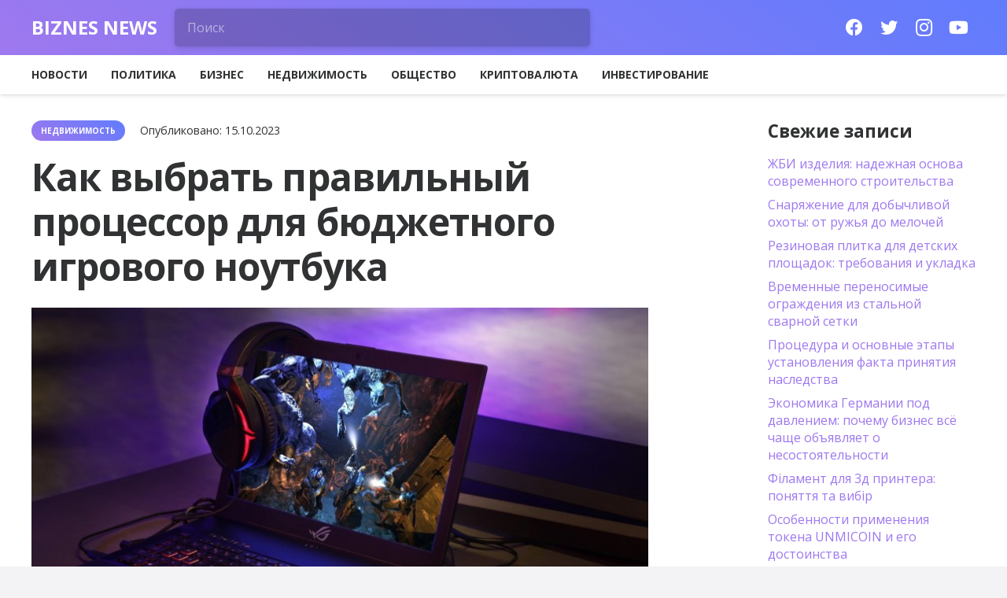

--- FILE ---
content_type: text/html; charset=UTF-8
request_url: https://stagramer.com/kak-vybrat-pravilnyj-proczessor-dlya-byudzhetnogo-igrovogo-noutbuka.html
body_size: 23142
content:
<!DOCTYPE HTML>
<html lang="ru-RU">
<head>
	<meta charset="UTF-8">
	<meta name='robots' content='index, follow, max-image-preview:large, max-snippet:-1, max-video-preview:-1' />
	<style>img:is([sizes="auto" i], [sizes^="auto," i]) { contain-intrinsic-size: 3000px 1500px }</style>
	
	<!-- This site is optimized with the Yoast SEO plugin v26.6 - https://yoast.com/wordpress/plugins/seo/ -->
	<title>Как правильно подойти к выбору игрового бюджетного ноутбука</title>
	<meta name="description" content="Приобретение бюджетного, но качественного ноутбука для игр, это достаточно сложная задача, требующая определенных знаний." />
	<link rel="canonical" href="https://stagramer.com/kak-vybrat-pravilnyj-proczessor-dlya-byudzhetnogo-igrovogo-noutbuka.html" />
	<meta name="twitter:label1" content="Написано автором" />
	<meta name="twitter:data1" content="vino" />
	<meta name="twitter:label2" content="Примерное время для чтения" />
	<meta name="twitter:data2" content="2 минуты" />
	<script type="application/ld+json" class="yoast-schema-graph">{"@context":"https://schema.org","@graph":[{"@type":"WebPage","@id":"https://stagramer.com/kak-vybrat-pravilnyj-proczessor-dlya-byudzhetnogo-igrovogo-noutbuka.html","url":"https://stagramer.com/kak-vybrat-pravilnyj-proczessor-dlya-byudzhetnogo-igrovogo-noutbuka.html","name":"Как правильно подойти к выбору игрового бюджетного ноутбука","isPartOf":{"@id":"https://stagramer.com/#website"},"primaryImageOfPage":{"@id":"https://stagramer.com/kak-vybrat-pravilnyj-proczessor-dlya-byudzhetnogo-igrovogo-noutbuka.html#primaryimage"},"image":{"@id":"https://stagramer.com/kak-vybrat-pravilnyj-proczessor-dlya-byudzhetnogo-igrovogo-noutbuka.html#primaryimage"},"thumbnailUrl":"https://stagramer.com/wp-content/uploads/2023/10/igrovoy-noutbuk-780.jpg","datePublished":"2023-10-15T16:36:10+00:00","author":{"@id":"https://stagramer.com/#/schema/person/2beb9ca9712ae1803295de7613d58093"},"description":"Приобретение бюджетного, но качественного ноутбука для игр, это достаточно сложная задача, требующая определенных знаний.","breadcrumb":{"@id":"https://stagramer.com/kak-vybrat-pravilnyj-proczessor-dlya-byudzhetnogo-igrovogo-noutbuka.html#breadcrumb"},"inLanguage":"ru-RU","potentialAction":[{"@type":"ReadAction","target":["https://stagramer.com/kak-vybrat-pravilnyj-proczessor-dlya-byudzhetnogo-igrovogo-noutbuka.html"]}]},{"@type":"ImageObject","inLanguage":"ru-RU","@id":"https://stagramer.com/kak-vybrat-pravilnyj-proczessor-dlya-byudzhetnogo-igrovogo-noutbuka.html#primaryimage","url":"https://stagramer.com/wp-content/uploads/2023/10/igrovoy-noutbuk-780.jpg","contentUrl":"https://stagramer.com/wp-content/uploads/2023/10/igrovoy-noutbuk-780.jpg","width":780,"height":519},{"@type":"BreadcrumbList","@id":"https://stagramer.com/kak-vybrat-pravilnyj-proczessor-dlya-byudzhetnogo-igrovogo-noutbuka.html#breadcrumb","itemListElement":[{"@type":"ListItem","position":1,"name":"Главная страница","item":"https://stagramer.com/"},{"@type":"ListItem","position":2,"name":"Как выбрать правильный процессор для бюджетного игрового ноутбука"}]},{"@type":"WebSite","@id":"https://stagramer.com/#website","url":"https://stagramer.com/","name":"Новостной портал - политика, бизнес, инвестиции","description":"Актуальные новости бизнеса в мире, политика, инвестирование, недвижимость, туризм, финансы и интернет","potentialAction":[{"@type":"SearchAction","target":{"@type":"EntryPoint","urlTemplate":"https://stagramer.com/?s={search_term_string}"},"query-input":{"@type":"PropertyValueSpecification","valueRequired":true,"valueName":"search_term_string"}}],"inLanguage":"ru-RU"},{"@type":"Person","@id":"https://stagramer.com/#/schema/person/2beb9ca9712ae1803295de7613d58093","name":"vino","image":{"@type":"ImageObject","inLanguage":"ru-RU","@id":"https://stagramer.com/#/schema/person/image/","url":"https://secure.gravatar.com/avatar/e491f739be255648fa4293236796da95570db4c4b6d6240abe1dec182324786a?s=96&d=mm&r=g","contentUrl":"https://secure.gravatar.com/avatar/e491f739be255648fa4293236796da95570db4c4b6d6240abe1dec182324786a?s=96&d=mm&r=g","caption":"vino"}}]}</script>
	<!-- / Yoast SEO plugin. -->


<link rel='dns-prefetch' href='//fonts.googleapis.com' />
<link rel="alternate" type="application/rss+xml" title="Новостной портал - политика, бизнес, инвестиции &raquo; Лента" href="https://stagramer.com/feed" />
<link rel="alternate" type="application/rss+xml" title="Новостной портал - политика, бизнес, инвестиции &raquo; Лента комментариев" href="https://stagramer.com/comments/feed" />
<link rel="alternate" type="application/rss+xml" title="Новостной портал - политика, бизнес, инвестиции &raquo; Лента комментариев к &laquo;Как выбрать правильный процессор для бюджетного игрового ноутбука&raquo;" href="https://stagramer.com/kak-vybrat-pravilnyj-proczessor-dlya-byudzhetnogo-igrovogo-noutbuka.html/feed" />
<meta name="viewport" content="width=device-width, initial-scale=1">
<meta name="SKYPE_TOOLBAR" content="SKYPE_TOOLBAR_PARSER_COMPATIBLE">
<meta name="theme-color" content="#9e78ee">
<meta property="og:title" content="Как правильно подойти к выбору игрового бюджетного ноутбука">
<meta property="og:url" content="https://stagramer.com/kak-vybrat-pravilnyj-proczessor-dlya-byudzhetnogo-igrovogo-noutbuka.html">
<meta property="og:locale" content="ru_RU">
<meta property="og:site_name" content="Новостной портал - политика, бизнес, инвестиции">
<meta property="og:type" content="article">
<meta property="og:image" content="https://stagramer.com/wp-content/uploads/2023/10/igrovoy-noutbuk-780.jpg" itemprop="image">
<script type="text/javascript">
/* <![CDATA[ */
window._wpemojiSettings = {"baseUrl":"https:\/\/s.w.org\/images\/core\/emoji\/16.0.1\/72x72\/","ext":".png","svgUrl":"https:\/\/s.w.org\/images\/core\/emoji\/16.0.1\/svg\/","svgExt":".svg","source":{"concatemoji":"https:\/\/stagramer.com\/wp-includes\/js\/wp-emoji-release.min.js?ver=6.8.3"}};
/*! This file is auto-generated */
!function(s,n){var o,i,e;function c(e){try{var t={supportTests:e,timestamp:(new Date).valueOf()};sessionStorage.setItem(o,JSON.stringify(t))}catch(e){}}function p(e,t,n){e.clearRect(0,0,e.canvas.width,e.canvas.height),e.fillText(t,0,0);var t=new Uint32Array(e.getImageData(0,0,e.canvas.width,e.canvas.height).data),a=(e.clearRect(0,0,e.canvas.width,e.canvas.height),e.fillText(n,0,0),new Uint32Array(e.getImageData(0,0,e.canvas.width,e.canvas.height).data));return t.every(function(e,t){return e===a[t]})}function u(e,t){e.clearRect(0,0,e.canvas.width,e.canvas.height),e.fillText(t,0,0);for(var n=e.getImageData(16,16,1,1),a=0;a<n.data.length;a++)if(0!==n.data[a])return!1;return!0}function f(e,t,n,a){switch(t){case"flag":return n(e,"\ud83c\udff3\ufe0f\u200d\u26a7\ufe0f","\ud83c\udff3\ufe0f\u200b\u26a7\ufe0f")?!1:!n(e,"\ud83c\udde8\ud83c\uddf6","\ud83c\udde8\u200b\ud83c\uddf6")&&!n(e,"\ud83c\udff4\udb40\udc67\udb40\udc62\udb40\udc65\udb40\udc6e\udb40\udc67\udb40\udc7f","\ud83c\udff4\u200b\udb40\udc67\u200b\udb40\udc62\u200b\udb40\udc65\u200b\udb40\udc6e\u200b\udb40\udc67\u200b\udb40\udc7f");case"emoji":return!a(e,"\ud83e\udedf")}return!1}function g(e,t,n,a){var r="undefined"!=typeof WorkerGlobalScope&&self instanceof WorkerGlobalScope?new OffscreenCanvas(300,150):s.createElement("canvas"),o=r.getContext("2d",{willReadFrequently:!0}),i=(o.textBaseline="top",o.font="600 32px Arial",{});return e.forEach(function(e){i[e]=t(o,e,n,a)}),i}function t(e){var t=s.createElement("script");t.src=e,t.defer=!0,s.head.appendChild(t)}"undefined"!=typeof Promise&&(o="wpEmojiSettingsSupports",i=["flag","emoji"],n.supports={everything:!0,everythingExceptFlag:!0},e=new Promise(function(e){s.addEventListener("DOMContentLoaded",e,{once:!0})}),new Promise(function(t){var n=function(){try{var e=JSON.parse(sessionStorage.getItem(o));if("object"==typeof e&&"number"==typeof e.timestamp&&(new Date).valueOf()<e.timestamp+604800&&"object"==typeof e.supportTests)return e.supportTests}catch(e){}return null}();if(!n){if("undefined"!=typeof Worker&&"undefined"!=typeof OffscreenCanvas&&"undefined"!=typeof URL&&URL.createObjectURL&&"undefined"!=typeof Blob)try{var e="postMessage("+g.toString()+"("+[JSON.stringify(i),f.toString(),p.toString(),u.toString()].join(",")+"));",a=new Blob([e],{type:"text/javascript"}),r=new Worker(URL.createObjectURL(a),{name:"wpTestEmojiSupports"});return void(r.onmessage=function(e){c(n=e.data),r.terminate(),t(n)})}catch(e){}c(n=g(i,f,p,u))}t(n)}).then(function(e){for(var t in e)n.supports[t]=e[t],n.supports.everything=n.supports.everything&&n.supports[t],"flag"!==t&&(n.supports.everythingExceptFlag=n.supports.everythingExceptFlag&&n.supports[t]);n.supports.everythingExceptFlag=n.supports.everythingExceptFlag&&!n.supports.flag,n.DOMReady=!1,n.readyCallback=function(){n.DOMReady=!0}}).then(function(){return e}).then(function(){var e;n.supports.everything||(n.readyCallback(),(e=n.source||{}).concatemoji?t(e.concatemoji):e.wpemoji&&e.twemoji&&(t(e.twemoji),t(e.wpemoji)))}))}((window,document),window._wpemojiSettings);
/* ]]> */
</script>
<style id='wp-emoji-styles-inline-css' type='text/css'>

	img.wp-smiley, img.emoji {
		display: inline !important;
		border: none !important;
		box-shadow: none !important;
		height: 1em !important;
		width: 1em !important;
		margin: 0 0.07em !important;
		vertical-align: -0.1em !important;
		background: none !important;
		padding: 0 !important;
	}
</style>
<style id='classic-theme-styles-inline-css' type='text/css'>
/*! This file is auto-generated */
.wp-block-button__link{color:#fff;background-color:#32373c;border-radius:9999px;box-shadow:none;text-decoration:none;padding:calc(.667em + 2px) calc(1.333em + 2px);font-size:1.125em}.wp-block-file__button{background:#32373c;color:#fff;text-decoration:none}
</style>
<style id='global-styles-inline-css' type='text/css'>
:root{--wp--preset--aspect-ratio--square: 1;--wp--preset--aspect-ratio--4-3: 4/3;--wp--preset--aspect-ratio--3-4: 3/4;--wp--preset--aspect-ratio--3-2: 3/2;--wp--preset--aspect-ratio--2-3: 2/3;--wp--preset--aspect-ratio--16-9: 16/9;--wp--preset--aspect-ratio--9-16: 9/16;--wp--preset--color--black: #000000;--wp--preset--color--cyan-bluish-gray: #abb8c3;--wp--preset--color--white: #ffffff;--wp--preset--color--pale-pink: #f78da7;--wp--preset--color--vivid-red: #cf2e2e;--wp--preset--color--luminous-vivid-orange: #ff6900;--wp--preset--color--luminous-vivid-amber: #fcb900;--wp--preset--color--light-green-cyan: #7bdcb5;--wp--preset--color--vivid-green-cyan: #00d084;--wp--preset--color--pale-cyan-blue: #8ed1fc;--wp--preset--color--vivid-cyan-blue: #0693e3;--wp--preset--color--vivid-purple: #9b51e0;--wp--preset--gradient--vivid-cyan-blue-to-vivid-purple: linear-gradient(135deg,rgba(6,147,227,1) 0%,rgb(155,81,224) 100%);--wp--preset--gradient--light-green-cyan-to-vivid-green-cyan: linear-gradient(135deg,rgb(122,220,180) 0%,rgb(0,208,130) 100%);--wp--preset--gradient--luminous-vivid-amber-to-luminous-vivid-orange: linear-gradient(135deg,rgba(252,185,0,1) 0%,rgba(255,105,0,1) 100%);--wp--preset--gradient--luminous-vivid-orange-to-vivid-red: linear-gradient(135deg,rgba(255,105,0,1) 0%,rgb(207,46,46) 100%);--wp--preset--gradient--very-light-gray-to-cyan-bluish-gray: linear-gradient(135deg,rgb(238,238,238) 0%,rgb(169,184,195) 100%);--wp--preset--gradient--cool-to-warm-spectrum: linear-gradient(135deg,rgb(74,234,220) 0%,rgb(151,120,209) 20%,rgb(207,42,186) 40%,rgb(238,44,130) 60%,rgb(251,105,98) 80%,rgb(254,248,76) 100%);--wp--preset--gradient--blush-light-purple: linear-gradient(135deg,rgb(255,206,236) 0%,rgb(152,150,240) 100%);--wp--preset--gradient--blush-bordeaux: linear-gradient(135deg,rgb(254,205,165) 0%,rgb(254,45,45) 50%,rgb(107,0,62) 100%);--wp--preset--gradient--luminous-dusk: linear-gradient(135deg,rgb(255,203,112) 0%,rgb(199,81,192) 50%,rgb(65,88,208) 100%);--wp--preset--gradient--pale-ocean: linear-gradient(135deg,rgb(255,245,203) 0%,rgb(182,227,212) 50%,rgb(51,167,181) 100%);--wp--preset--gradient--electric-grass: linear-gradient(135deg,rgb(202,248,128) 0%,rgb(113,206,126) 100%);--wp--preset--gradient--midnight: linear-gradient(135deg,rgb(2,3,129) 0%,rgb(40,116,252) 100%);--wp--preset--font-size--small: 13px;--wp--preset--font-size--medium: 20px;--wp--preset--font-size--large: 36px;--wp--preset--font-size--x-large: 42px;--wp--preset--spacing--20: 0.44rem;--wp--preset--spacing--30: 0.67rem;--wp--preset--spacing--40: 1rem;--wp--preset--spacing--50: 1.5rem;--wp--preset--spacing--60: 2.25rem;--wp--preset--spacing--70: 3.38rem;--wp--preset--spacing--80: 5.06rem;--wp--preset--shadow--natural: 6px 6px 9px rgba(0, 0, 0, 0.2);--wp--preset--shadow--deep: 12px 12px 50px rgba(0, 0, 0, 0.4);--wp--preset--shadow--sharp: 6px 6px 0px rgba(0, 0, 0, 0.2);--wp--preset--shadow--outlined: 6px 6px 0px -3px rgba(255, 255, 255, 1), 6px 6px rgba(0, 0, 0, 1);--wp--preset--shadow--crisp: 6px 6px 0px rgba(0, 0, 0, 1);}:where(.is-layout-flex){gap: 0.5em;}:where(.is-layout-grid){gap: 0.5em;}body .is-layout-flex{display: flex;}.is-layout-flex{flex-wrap: wrap;align-items: center;}.is-layout-flex > :is(*, div){margin: 0;}body .is-layout-grid{display: grid;}.is-layout-grid > :is(*, div){margin: 0;}:where(.wp-block-columns.is-layout-flex){gap: 2em;}:where(.wp-block-columns.is-layout-grid){gap: 2em;}:where(.wp-block-post-template.is-layout-flex){gap: 1.25em;}:where(.wp-block-post-template.is-layout-grid){gap: 1.25em;}.has-black-color{color: var(--wp--preset--color--black) !important;}.has-cyan-bluish-gray-color{color: var(--wp--preset--color--cyan-bluish-gray) !important;}.has-white-color{color: var(--wp--preset--color--white) !important;}.has-pale-pink-color{color: var(--wp--preset--color--pale-pink) !important;}.has-vivid-red-color{color: var(--wp--preset--color--vivid-red) !important;}.has-luminous-vivid-orange-color{color: var(--wp--preset--color--luminous-vivid-orange) !important;}.has-luminous-vivid-amber-color{color: var(--wp--preset--color--luminous-vivid-amber) !important;}.has-light-green-cyan-color{color: var(--wp--preset--color--light-green-cyan) !important;}.has-vivid-green-cyan-color{color: var(--wp--preset--color--vivid-green-cyan) !important;}.has-pale-cyan-blue-color{color: var(--wp--preset--color--pale-cyan-blue) !important;}.has-vivid-cyan-blue-color{color: var(--wp--preset--color--vivid-cyan-blue) !important;}.has-vivid-purple-color{color: var(--wp--preset--color--vivid-purple) !important;}.has-black-background-color{background-color: var(--wp--preset--color--black) !important;}.has-cyan-bluish-gray-background-color{background-color: var(--wp--preset--color--cyan-bluish-gray) !important;}.has-white-background-color{background-color: var(--wp--preset--color--white) !important;}.has-pale-pink-background-color{background-color: var(--wp--preset--color--pale-pink) !important;}.has-vivid-red-background-color{background-color: var(--wp--preset--color--vivid-red) !important;}.has-luminous-vivid-orange-background-color{background-color: var(--wp--preset--color--luminous-vivid-orange) !important;}.has-luminous-vivid-amber-background-color{background-color: var(--wp--preset--color--luminous-vivid-amber) !important;}.has-light-green-cyan-background-color{background-color: var(--wp--preset--color--light-green-cyan) !important;}.has-vivid-green-cyan-background-color{background-color: var(--wp--preset--color--vivid-green-cyan) !important;}.has-pale-cyan-blue-background-color{background-color: var(--wp--preset--color--pale-cyan-blue) !important;}.has-vivid-cyan-blue-background-color{background-color: var(--wp--preset--color--vivid-cyan-blue) !important;}.has-vivid-purple-background-color{background-color: var(--wp--preset--color--vivid-purple) !important;}.has-black-border-color{border-color: var(--wp--preset--color--black) !important;}.has-cyan-bluish-gray-border-color{border-color: var(--wp--preset--color--cyan-bluish-gray) !important;}.has-white-border-color{border-color: var(--wp--preset--color--white) !important;}.has-pale-pink-border-color{border-color: var(--wp--preset--color--pale-pink) !important;}.has-vivid-red-border-color{border-color: var(--wp--preset--color--vivid-red) !important;}.has-luminous-vivid-orange-border-color{border-color: var(--wp--preset--color--luminous-vivid-orange) !important;}.has-luminous-vivid-amber-border-color{border-color: var(--wp--preset--color--luminous-vivid-amber) !important;}.has-light-green-cyan-border-color{border-color: var(--wp--preset--color--light-green-cyan) !important;}.has-vivid-green-cyan-border-color{border-color: var(--wp--preset--color--vivid-green-cyan) !important;}.has-pale-cyan-blue-border-color{border-color: var(--wp--preset--color--pale-cyan-blue) !important;}.has-vivid-cyan-blue-border-color{border-color: var(--wp--preset--color--vivid-cyan-blue) !important;}.has-vivid-purple-border-color{border-color: var(--wp--preset--color--vivid-purple) !important;}.has-vivid-cyan-blue-to-vivid-purple-gradient-background{background: var(--wp--preset--gradient--vivid-cyan-blue-to-vivid-purple) !important;}.has-light-green-cyan-to-vivid-green-cyan-gradient-background{background: var(--wp--preset--gradient--light-green-cyan-to-vivid-green-cyan) !important;}.has-luminous-vivid-amber-to-luminous-vivid-orange-gradient-background{background: var(--wp--preset--gradient--luminous-vivid-amber-to-luminous-vivid-orange) !important;}.has-luminous-vivid-orange-to-vivid-red-gradient-background{background: var(--wp--preset--gradient--luminous-vivid-orange-to-vivid-red) !important;}.has-very-light-gray-to-cyan-bluish-gray-gradient-background{background: var(--wp--preset--gradient--very-light-gray-to-cyan-bluish-gray) !important;}.has-cool-to-warm-spectrum-gradient-background{background: var(--wp--preset--gradient--cool-to-warm-spectrum) !important;}.has-blush-light-purple-gradient-background{background: var(--wp--preset--gradient--blush-light-purple) !important;}.has-blush-bordeaux-gradient-background{background: var(--wp--preset--gradient--blush-bordeaux) !important;}.has-luminous-dusk-gradient-background{background: var(--wp--preset--gradient--luminous-dusk) !important;}.has-pale-ocean-gradient-background{background: var(--wp--preset--gradient--pale-ocean) !important;}.has-electric-grass-gradient-background{background: var(--wp--preset--gradient--electric-grass) !important;}.has-midnight-gradient-background{background: var(--wp--preset--gradient--midnight) !important;}.has-small-font-size{font-size: var(--wp--preset--font-size--small) !important;}.has-medium-font-size{font-size: var(--wp--preset--font-size--medium) !important;}.has-large-font-size{font-size: var(--wp--preset--font-size--large) !important;}.has-x-large-font-size{font-size: var(--wp--preset--font-size--x-large) !important;}
:where(.wp-block-post-template.is-layout-flex){gap: 1.25em;}:where(.wp-block-post-template.is-layout-grid){gap: 1.25em;}
:where(.wp-block-columns.is-layout-flex){gap: 2em;}:where(.wp-block-columns.is-layout-grid){gap: 2em;}
:root :where(.wp-block-pullquote){font-size: 1.5em;line-height: 1.6;}
</style>
<link rel='stylesheet' id='cptch_stylesheet-css' href='https://stagramer.com/wp-content/plugins/captcha-bws/css/front_end_style.css?ver=5.2.7' type='text/css' media='all' />
<link rel='stylesheet' id='dashicons-css' href='https://stagramer.com/wp-includes/css/dashicons.min.css?ver=6.8.3' type='text/css' media='all' />
<link rel='stylesheet' id='cptch_desktop_style-css' href='https://stagramer.com/wp-content/plugins/captcha-bws/css/desktop_style.css?ver=5.2.7' type='text/css' media='all' />
<link rel='stylesheet' id='us-fonts-css' href='https://fonts.googleapis.com/css?family=Open+Sans%3A700%2C400&#038;display=swap&#038;ver=6.8.3' type='text/css' media='all' />
<link rel='stylesheet' id='us-style-css' href='https://stagramer.com/wp-content/themes/Impreza/css/style.min.css?ver=7.13' type='text/css' media='all' />
<link rel='stylesheet' id='us-ripple-css' href='https://stagramer.com/wp-content/themes/Impreza/common/css/base/ripple.css?ver=7.13' type='text/css' media='all' />
<link rel='stylesheet' id='bsf-Defaults-css' href='https://stagramer.com/wp-content/uploads/smile_fonts/Defaults/Defaults.css?ver=3.19.6' type='text/css' media='all' />
<link rel="https://api.w.org/" href="https://stagramer.com/wp-json/" /><link rel="alternate" title="JSON" type="application/json" href="https://stagramer.com/wp-json/wp/v2/posts/15583" /><link rel="EditURI" type="application/rsd+xml" title="RSD" href="https://stagramer.com/xmlrpc.php?rsd" />
<meta name="generator" content="WordPress 6.8.3" />
<link rel='shortlink' href='https://stagramer.com/?p=15583' />
<link rel="alternate" title="oEmbed (JSON)" type="application/json+oembed" href="https://stagramer.com/wp-json/oembed/1.0/embed?url=https%3A%2F%2Fstagramer.com%2Fkak-vybrat-pravilnyj-proczessor-dlya-byudzhetnogo-igrovogo-noutbuka.html" />
<link rel="alternate" title="oEmbed (XML)" type="text/xml+oembed" href="https://stagramer.com/wp-json/oembed/1.0/embed?url=https%3A%2F%2Fstagramer.com%2Fkak-vybrat-pravilnyj-proczessor-dlya-byudzhetnogo-igrovogo-noutbuka.html&#038;format=xml" />
		<script>
			if ( ! /Android|webOS|iPhone|iPad|iPod|BlackBerry|IEMobile|Opera Mini/i.test( navigator.userAgent ) ) {
				var root = document.getElementsByTagName( 'html' )[ 0 ]
				root.className += " no-touch";
			}
		</script>
		<meta name="generator" content="Powered by WPBakery Page Builder - drag and drop page builder for WordPress."/>
<link rel="icon" href="https://stagramer.com/wp-content/uploads/2021/02/graph-icon.png" sizes="32x32" />
<link rel="icon" href="https://stagramer.com/wp-content/uploads/2021/02/graph-icon.png" sizes="192x192" />
<link rel="apple-touch-icon" href="https://stagramer.com/wp-content/uploads/2021/02/graph-icon.png" />
<meta name="msapplication-TileImage" content="https://stagramer.com/wp-content/uploads/2021/02/graph-icon.png" />
<noscript><style> .wpb_animate_when_almost_visible { opacity: 1; }</style></noscript>		<style id="us-icon-fonts">@font-face{font-display:block;font-style:normal;font-family:"fontawesome";font-weight:900;src:url("https://stagramer.com/wp-content/themes/Impreza/fonts/fa-solid-900.woff2?ver=7.13") format("woff2"),url("https://stagramer.com/wp-content/themes/Impreza/fonts/fa-solid-900.woff?ver=7.13") format("woff")}.fas{font-family:"fontawesome";font-weight:900}@font-face{font-display:block;font-style:normal;font-family:"Font Awesome 5 Brands";font-weight:400;src:url("https://stagramer.com/wp-content/themes/Impreza/fonts/fa-brands-400.woff2?ver=7.13") format("woff2"),url("https://stagramer.com/wp-content/themes/Impreza/fonts/fa-brands-400.woff?ver=7.13") format("woff")}.fab{font-family:"Font Awesome 5 Brands";font-weight:400}</style>
				<style id="us-theme-options-css">.style_phone6-1>*{background-image:url(https://stagramer.com/wp-content/themes/Impreza/img/phone-6-black-real.png)}.style_phone6-2>*{background-image:url(https://stagramer.com/wp-content/themes/Impreza/img/phone-6-white-real.png)}.style_phone6-3>*{background-image:url(https://stagramer.com/wp-content/themes/Impreza/img/phone-6-black-flat.png)}.style_phone6-4>*{background-image:url(https://stagramer.com/wp-content/themes/Impreza/img/phone-6-white-flat.png)}.leaflet-default-icon-path{background-image:url(https://stagramer.com/wp-content/themes/Impreza/common/css/vendor/images/marker-icon.png)}html,.l-header .widget,.menu-item-object-us_page_block{font-family:'Open Sans',sans-serif;font-weight:400;font-size:16px;line-height:28px}h1{font-family:'Open Sans',sans-serif;font-weight:700;font-size:3rem;line-height:1.20;letter-spacing:-0.02em;margin-bottom:1.5rem}h2{font-family:'Open Sans',sans-serif;font-weight:700;font-size:2rem;line-height:1.3;letter-spacing:-0.02em;margin-bottom:1.5rem}h3{font-family:'Open Sans',sans-serif;font-weight:700;font-size:1.6rem;line-height:1.3;letter-spacing:-0.02em;margin-bottom:1.5rem}.widgettitle,.comment-reply-title,h4{font-family:'Open Sans',sans-serif;font-weight:700;font-size:1.40rem;line-height:1.3;letter-spacing:0em;margin-bottom:1.5rem}h5{font-family:'Open Sans',sans-serif;font-weight:400;font-size:1.20rem;line-height:1.6;letter-spacing:0em;margin-bottom:1.5rem}h6{font-family:'Open Sans',sans-serif;font-weight:400;font-size:1rem;line-height:1.6;letter-spacing:0em;margin-bottom:1.5rem}@media (max-width:767px){html{font-size:16px;line-height:28px}h1{font-size:2rem}h1.vc_custom_heading:not([class*="us_custom_"]){font-size:2rem!important}h2{font-size:1.6rem}h2.vc_custom_heading:not([class*="us_custom_"]){font-size:1.6rem!important}h3{font-size:1.4rem}h3.vc_custom_heading:not([class*="us_custom_"]){font-size:1.4rem!important}h4,.widgettitle,.comment-reply-title{font-size:1.20rem}h4.vc_custom_heading:not([class*="us_custom_"]){font-size:1.20rem!important}h5{font-size:1.20rem}h5.vc_custom_heading:not([class*="us_custom_"]){font-size:1.20rem!important}h6{font-size:1rem}h6.vc_custom_heading:not([class*="us_custom_"]){font-size:1rem!important}}body{background:#f3f2f5}.l-canvas.type_boxed,.l-canvas.type_boxed .l-subheader,.l-canvas.type_boxed~.l-footer{max-width:1240px}.l-subheader-h,.l-section-h,.l-main .aligncenter,.w-tabs-section-content-h{max-width:1200px}.post-password-form{max-width:calc(1200px + 5rem)}@media screen and (max-width:1280px){.l-main .aligncenter{max-width:calc(100vw - 5rem)}}@media (min-width:900px){body.footer_reveal .l-canvas{position:relative;z-index:1}body.footer_reveal .l-footer{position:fixed;bottom:0}body.footer_reveal .l-canvas.type_boxed~.l-footer{left:0;right:0}}@media (max-width:899px){.l-canvas{overflow:hidden}.g-cols.reversed{flex-direction:column-reverse}.g-cols>div:not([class*=" vc_col-"]){width:100%;margin:0 0 1.5rem}.g-cols.type_boxes>div,.g-cols.reversed>div:first-child,.g-cols:not(.reversed)>div:last-child,.g-cols>div.has-fill{margin-bottom:0}.g-cols.type_default>.wpb_column.stretched{margin-left:-1rem;margin-right:-1rem;width:auto}.g-cols.type_boxes>.wpb_column.stretched{margin-left:-2.5rem;margin-right:-2.5rem;width:auto}.align_center_xs,.align_center_xs .w-socials{text-align:center}.align_center_xs .w-hwrapper>*{margin:0.5rem 0;width:100%}}@media (min-width:900px){.l-section.for_sidebar.at_left>div>.g-cols{flex-direction:row-reverse}.vc_column-inner.type_sticky>.wpb_wrapper{position:-webkit-sticky;position:sticky}}@media screen and (min-width:1280px){.g-cols.type_default>.wpb_column.stretched:first-of-type{margin-left:calc(600px + 1.5rem - 50vw)}.g-cols.type_default>.wpb_column.stretched:last-of-type{margin-right:calc(600px + 1.5rem - 50vw)}.g-cols.type_boxes>.wpb_column.stretched:first-of-type{margin-left:calc(600px - 50vw)}.g-cols.type_boxes>.wpb_column.stretched:last-of-type{margin-right:calc(600px - 50vw)}}button[type="submit"]:not(.w-btn),input[type="submit"]{font-size:16px;line-height:1.2!important;font-weight:700;font-style:normal;text-transform:uppercase;letter-spacing:0em;border-radius:0.3em;padding:1em 1.40em;box-shadow:0 0.15em 0.3em rgba(0,0,0,0.2);background:#9e78ee;border-color:transparent;color:#ffffff!important}button[type="submit"]:not(.w-btn):before,input[type="submit"]{border-width:0px}.no-touch button[type="submit"]:not(.w-btn):hover,.no-touch input[type="submit"]:hover{box-shadow:0 0.6em 1.20em rgba(0,0,0,0.2);background:#607cfd;border-color:transparent;color:#ffffff!important}.us-nav-style_1>*,.navstyle_1>.owl-nav div,.us-btn-style_1{font-size:16px;line-height:1.2!important;font-weight:700;font-style:normal;text-transform:uppercase;letter-spacing:0em;border-radius:0.3em;padding:1em 1.40em;background:#9e78ee;border-color:transparent;color:#ffffff!important;box-shadow:0 0.15em 0.3em rgba(0,0,0,0.2)}.us-nav-style_1>*:before,.navstyle_1>.owl-nav div:before,.us-btn-style_1:before{border-width:0px}.us-nav-style_1>span.current,.no-touch .us-nav-style_1>a:hover,.no-touch .navstyle_1>.owl-nav div:hover,.no-touch .us-btn-style_1:hover{box-shadow:0 0.6em 1.20em rgba(0,0,0,0.2);background:#607cfd;border-color:transparent;color:#ffffff!important}.us-nav-style_1>*{min-width:calc(1.2em + 2 * 1em)}.us-nav-style_5>*,.navstyle_5>.owl-nav div,.us-btn-style_5{font-size:16px;line-height:1.2!important;font-weight:700;font-style:normal;text-transform:uppercase;letter-spacing:0em;border-radius:0.3em;padding:1em 1.40em;background:#ffffff;border-color:transparent;color:#333333!important;box-shadow:0 0.15em 0.3em rgba(0,0,0,0.2)}.us-nav-style_5>*:before,.navstyle_5>.owl-nav div:before,.us-btn-style_5:before{border-width:0px}.us-nav-style_5>span.current,.no-touch .us-nav-style_5>a:hover,.no-touch .navstyle_5>.owl-nav div:hover,.no-touch .us-btn-style_5:hover{box-shadow:0 0.6em 1.20em rgba(0,0,0,0.2);background:#ffffff;border-color:transparent;color:#333333!important}.us-nav-style_5>*{min-width:calc(1.2em + 2 * 1em)}.us-nav-style_4>*,.navstyle_4>.owl-nav div,.us-btn-style_4{font-size:1rem;line-height:1.2!important;font-weight:400;font-style:normal;text-transform:none;letter-spacing:0em;border-radius:0em;padding:0em 0em;background:transparent;border-color:transparent;color:#9e78ee!important;box-shadow:0 0em 0em rgba(0,0,0,0.2)}.us-nav-style_4>*:before,.navstyle_4>.owl-nav div:before,.us-btn-style_4:before{border-width:0px}.us-nav-style_4>span.current,.no-touch .us-nav-style_4>a:hover,.no-touch .navstyle_4>.owl-nav div:hover,.no-touch .us-btn-style_4:hover{box-shadow:0 0em 0em rgba(0,0,0,0.2);background:transparent;border-color:transparent;color:#607cfd!important}.us-nav-style_4>*{min-width:calc(1.2em + 2 * 0em)}.w-filter.state_desktop.style_drop_default .w-filter-item-title,.select2-selection,select,textarea,input:not([type="submit"]),.w-form-checkbox,.w-form-radio{font-size:1rem;font-weight:400;letter-spacing:0em;border-width:0px;border-radius:0.3em;background:#ffffff;color:#313233;box-shadow:0px 2px 6px 0px rgba(0,0,0,0.15)}body .select2-dropdown{background:#ffffff;color:#313233}.w-filter.state_desktop.style_drop_default .w-filter-item-title,.select2-selection,select,input:not([type="submit"]){min-height:3em;line-height:3em;padding:0 1em}select{height:3em}textarea{padding:calc(3em/2 + 0px - 0.7em) 1em}.w-filter.state_desktop.style_drop_default .w-filter-item-title:focus,.select2-container--open .select2-selection,select:focus,textarea:focus,input:not([type="submit"]):focus,input:focus + .w-form-checkbox,input:focus + .w-form-radio{background:#ffffff!important;color:#313233!important;box-shadow:0px 0px 0px 2px #9e78ee}.w-filter-item[data-ui_type="dropdown"] .w-filter-item-values:after,.w-filter.state_desktop.style_drop_default .w-filter-item-title:after,.w-order-select:after,.select2-selection__arrow:after,.w-search-form-btn,.widget_search form:after,.w-form-row-field:after{font-size:1rem;margin:0 1em;color:#313233}.w-form-row-field>i{font-size:1rem;top:calc(3em/2);margin:0px;padding:0 1em;color:#313233}.w-form-row.with_icon input,.w-form-row.with_icon textarea,.w-form-row.with_icon select{padding-left:calc(1.8em + 1em)}.w-form-row.focused .w-form-row-field>i{color:#313233}.w-form-row.move_label .w-form-row-label{font-size:1rem;top:calc(3em/2 + 0px - 0.7em);margin:0 1em;background-color:#ffffff;color:#313233}.w-form-row.with_icon.move_label .w-form-row-label{margin-left:calc(1.6em + 1em)}a,button,input[type="submit"],.ui-slider-handle{outline:none!important}.w-toplink,.w-header-show{background:rgba(0,0,0,0.3)}body{-webkit-tap-highlight-color:rgba(96,124,253,0.2)}.has-content-bg-background-color,body.us_iframe,.l-preloader,.l-canvas,.l-footer,.l-popup-box-content,.l-cookie,.g-filters.style_1 .g-filters-item.active,.w-filter.state_mobile .w-filter-list,.w-filter.state_desktop[class*="style_drop_"] .w-filter-item-values,.w-pricing-item-h,.w-tabs.style_default .w-tabs-item.active,.no-touch .w-tabs.style_default .w-tabs-item.active:hover,.w-tabs.style_modern .w-tabs-item:after,.w-tabs.style_timeline .w-tabs-item,.w-tabs.style_timeline .w-tabs-section-header-h,.leaflet-popup-content-wrapper,.leaflet-popup-tip,.ui-datepicker,.wpml-ls-statics-footer{background:#ffffff}.has-content-bg-color,.w-iconbox.style_circle.color_contrast .w-iconbox-icon{color:#ffffff}.has-content-bg-alt-background-color,.w-actionbox.color_light,.g-filters.style_1,.g-filters.style_2 .g-filters-item.active,.w-filter.state_desktop.style_switch_default .w-filter-item-value.selected,.w-flipbox-front,.w-grid-none,.w-ibanner,.w-iconbox.style_circle.color_light .w-iconbox-icon,.w-pricing.style_simple .w-pricing-item-header,.w-pricing.style_cards .w-pricing-item-header,.w-pricing.style_flat .w-pricing-item-h,.w-progbar-bar,.w-progbar.style_3 .w-progbar-bar:before,.w-progbar.style_3 .w-progbar-bar-count,.w-socials.style_solid .w-socials-item-link,.w-tabs.style_default .w-tabs-list,.w-tabs.style_timeline.zephyr .w-tabs-item,.w-tabs.style_timeline.zephyr .w-tabs-section-header-h,.no-touch .l-main .widget_nav_menu a:hover,.no-touch .navstyle_circle.navpos_outside>.owl-nav div:hover,.no-touch .navstyle_block.navpos_outside>.owl-nav div:hover,.no-touch .ui-datepicker a:hover,.smile-icon-timeline-wrap .timeline-wrapper .timeline-block,.smile-icon-timeline-wrap .timeline-feature-item.feat-item,.wpml-ls-legacy-dropdown a,.wpml-ls-legacy-dropdown-click a,.tablepress .row-hover tr:hover td{background:#f3f2f5}.timeline-wrapper .timeline-post-right .ult-timeline-arrow l,.timeline-wrapper .timeline-post-left .ult-timeline-arrow l,.timeline-feature-item.feat-item .ult-timeline-arrow l{border-color:#f3f2f5}.has-content-bg-alt-color{color:#f3f2f5}hr,td,th,.l-section,.vc_column_container,.vc_column-inner,.w-comments .children,.w-image,.w-pricing-item-h,.w-sharing-item,.w-tabs-list,.w-tabs-section,.widget_calendar #calendar_wrap,.l-main .widget_nav_menu .menu,.l-main .widget_nav_menu .menu-item a,.smile-icon-timeline-wrap .timeline-line{border-color:#e4e3e8}.has-content-border-color,.w-separator.color_border,.w-iconbox.color_light .w-iconbox-icon{color:#e4e3e8}.has-content-border-background-color,.w-flipbox-back,.w-iconbox.style_circle.color_light .w-iconbox-icon,.no-touch .wpml-ls-sub-menu a:hover{background:#e4e3e8}.w-iconbox.style_outlined.color_light .w-iconbox-icon,.w-socials.style_outlined .w-socials-item-link,.pagination>:not(.custom)>.page-numbers{box-shadow:0 0 0 2px #e4e3e8 inset}.has-content-heading-color,.l-cookie,h1,h2,h3,h4,h5,h6,.w-counter.color_heading .w-counter-value{color:#313233}.has-content-heading-background-color,.w-progbar.color_heading .w-progbar-bar-h{background:#313233}.l-canvas,.l-footer,.l-popup-box-content,.w-ibanner,.w-filter.state_mobile .w-filter-list,.w-filter.state_desktop[class*="style_drop_"] .w-filter-item-values,.w-iconbox.color_light.style_circle .w-iconbox-icon,.w-tabs.style_timeline .w-tabs-item,.w-tabs.style_timeline .w-tabs-section-header-h,.leaflet-popup-content-wrapper,.leaflet-popup-tip,.ui-datepicker,.has-content-text-color{color:#313233}.has-content-text-background-color,.w-iconbox.style_circle.color_contrast .w-iconbox-icon,.w-scroller-dot span{background:#313233}.w-iconbox.style_outlined.color_contrast .w-iconbox-icon{box-shadow:0 0 0 2px #313233 inset}.w-scroller-dot span{box-shadow:0 0 0 2px #313233}a{color:#9e78ee}.no-touch a:hover,.no-touch .tablepress .sorting:hover,.no-touch .post_navigation.layout_simple a:hover .post_navigation-item-title{color:#607cfd}.has-content-primary-color,.g-preloader,.l-main .w-contacts-item:before,.w-counter.color_primary .w-counter-value,.g-filters.style_1 .g-filters-item.active,.g-filters.style_3 .g-filters-item.active,.w-filter.state_desktop.style_switch_trendy .w-filter-item-value.selected,.w-iconbox.color_primary .w-iconbox-icon,.no-touch .w-post-elm .w-post-slider-trigger:hover,.w-separator.color_primary,.w-sharing.type_outlined.color_primary .w-sharing-item,.no-touch .w-sharing.type_simple.color_primary .w-sharing-item:hover i,.w-tabs.style_default .w-tabs-item.active,.w-tabs.style_trendy .w-tabs-item.active,.w-tabs-section.active:not(.has_text_color) .w-tabs-section-header,.owl-dot span,.rsBullet span,.tablepress .sorting_asc,.tablepress .sorting_desc,.highlight_primary{color:#607cfd}.has-content-primary-background-color,.l-section.color_primary,.us-btn-style_badge,.no-touch .post_navigation.layout_sided a:hover .post_navigation-item-arrow,.highlight_primary_bg,.w-actionbox.color_primary,.no-touch .g-filters.style_1 .g-filters-item:hover,.no-touch .g-filters.style_2 .g-filters-item:hover,.no-touch .w-filter.state_desktop.style_switch_default .w-filter-item-value:hover,.bypostauthor>.w-comments-item-meta .w-comments-item-author span,.w-filter-opener:not(.w-btn) span:after,.w-grid .with_quote_icon,.w-iconbox.style_circle.color_primary .w-iconbox-icon,.no-touch .w-iconbox.style_circle .w-iconbox-icon:before,.no-touch .w-iconbox.style_outlined .w-iconbox-icon:before,.no-touch .w-person-links-item:before,.w-pricing.style_simple .type_featured .w-pricing-item-header,.w-pricing.style_cards .type_featured .w-pricing-item-header,.w-pricing.style_flat .type_featured .w-pricing-item-h,.w-progbar.color_primary .w-progbar-bar-h,.w-sharing.type_solid.color_primary .w-sharing-item,.w-sharing.type_fixed.color_primary .w-sharing-item,.w-sharing.type_outlined.color_primary .w-sharing-item:before,.no-touch .w-sharing-tooltip .w-sharing-item:hover,.w-socials-item-link-hover,.w-tabs-list-bar,.w-tabs.style_modern .w-tabs-list,.w-tabs.style_timeline .w-tabs-item:before,.w-tabs.style_timeline .w-tabs-section-header-h:before,.no-touch .w-header-show:hover,.ui-datepicker .ui-datepicker-calendar a.ui-state-active,.no-touch .w-toplink.active:hover,.no-touch .pagination>:not(.custom)>.page-numbers:before,.pagination>:not(.custom)>.page-numbers.current,.l-main .widget_nav_menu .menu-item.current-menu-item>a,.rsThumb.rsNavSelected,.select2-results__option--highlighted{background:linear-gradient(215deg,#607cfd,#9e78ee)}.w-iconbox.color_primary.style_outlined .w-iconbox-icon,.w-sharing.type_outlined.color_primary .w-sharing-item,.w-tabs.style_timeline .w-tabs-item,.w-tabs.style_timeline .w-tabs-section-header-h{box-shadow:0 0 0 2px #607cfd inset}.w-iconbox.color_primary.style_default .w-iconbox-icon i:not(.fad){background:linear-gradient(215deg,#607cfd,#9e78ee);-webkit-background-clip:text;-webkit-text-fill-color:transparent}.has-content-secondary-color,.w-counter.color_secondary .w-counter-value,.w-iconbox.color_secondary .w-iconbox-icon,.w-separator.color_secondary,.w-sharing.type_outlined.color_secondary .w-sharing-item,.no-touch .w-sharing.type_simple.color_secondary .w-sharing-item:hover i,.highlight_secondary{color:#607cfd}.has-content-secondary-background-color,.l-section.color_secondary,.w-actionbox.color_secondary,.no-touch .us-btn-style_badge:hover,.w-iconbox.style_circle.color_secondary .w-iconbox-icon,.w-progbar.color_secondary .w-progbar-bar-h,.w-sharing.type_solid.color_secondary .w-sharing-item,.w-sharing.type_fixed.color_secondary .w-sharing-item,.w-sharing.type_outlined.color_secondary .w-sharing-item:before,.highlight_secondary_bg{background:linear-gradient(75deg,#607cfd,#9e78ee)}.w-iconbox.color_secondary.style_outlined .w-iconbox-icon,.w-sharing.type_outlined.color_secondary .w-sharing-item{box-shadow:0 0 0 2px #607cfd inset}.w-iconbox.color_secondary.style_default .w-iconbox-icon i:not(.fad){background:linear-gradient(75deg,#607cfd,#9e78ee);-webkit-background-clip:text;-webkit-text-fill-color:transparent}.has-content-faded-color,blockquote:before,.w-form-row-description,.l-main .post-author-website,.l-main .widget_tag_cloud,.highlight_faded{color:#999c9e}.has-content-faded-background-color{background:#999c9e}.l-section.color_alternate,.color_alternate .g-filters.style_1 .g-filters-item.active,.color_alternate .w-pricing-item-h,.color_alternate .w-tabs.style_default .w-tabs-item.active,.color_alternate .w-tabs.style_modern .w-tabs-item:after,.no-touch .color_alternate .w-tabs.style_default .w-tabs-item.active:hover,.color_alternate .w-tabs.style_timeline .w-tabs-item,.color_alternate .w-tabs.style_timeline .w-tabs-section-header-h{background:#f3f2f5}.color_alternate .w-iconbox.style_circle.color_contrast .w-iconbox-icon{color:#f3f2f5}.color_alternate .g-filters.style_1,.color_alternate .g-filters.style_2 .g-filters-item.active,.color_alternate .w-filter.state_desktop.style_switch_default .w-filter-item-value.selected,.color_alternate .w-grid-none,.color_alternate .w-iconbox.style_circle.color_light .w-iconbox-icon,.color_alternate .w-pricing.style_simple .w-pricing-item-header,.color_alternate .w-pricing.style_cards .w-pricing-item-header,.color_alternate .w-pricing.style_flat .w-pricing-item-h,.color_alternate .w-progbar-bar,.color_alternate .w-socials.style_solid .w-socials-item-link,.color_alternate .w-tabs.style_default .w-tabs-list,.color_alternate .ginput_container_creditcard{background:#ffffff}.l-section.color_alternate,.color_alternate td,.color_alternate th,.color_alternate .vc_column_container,.color_alternate .vc_column-inner,.color_alternate .w-comments .children,.color_alternate .w-image,.color_alternate .w-pricing-item-h,.color_alternate .w-sharing-item,.color_alternate .w-tabs-list,.color_alternate .w-tabs-section{border-color:#e4e3e8}.color_alternate .w-separator.color_border,.color_alternate .w-iconbox.color_light .w-iconbox-icon{color:#e4e3e8}.color_alternate .w-iconbox.style_circle.color_light .w-iconbox-icon{background:#e4e3e8}.color_alternate .w-iconbox.style_outlined.color_light .w-iconbox-icon,.color_alternate .w-socials.style_outlined .w-socials-item-link,.color_alternate .pagination>:not(.custom)>.page-numbers{box-shadow:0 0 0 2px #e4e3e8 inset}.l-section.color_alternate h1,.l-section.color_alternate h2,.l-section.color_alternate h3,.l-section.color_alternate h4,.l-section.color_alternate h5,.l-section.color_alternate h6,.color_alternate .w-counter.color_heading .w-counter-value{color:#313233}.color_alternate .w-progbar.color_heading .w-progbar-bar-h{background:#313233}.l-section.color_alternate,.color_alternate .w-iconbox.color_contrast .w-iconbox-icon,.color_alternate .w-iconbox.color_light.style_circle .w-iconbox-icon,.color_alternate .w-tabs.style_timeline .w-tabs-item,.color_alternate .w-tabs.style_timeline .w-tabs-section-header-h{color:#313233}.color_alternate .w-iconbox.style_circle.color_contrast .w-iconbox-icon{background:#313233}.color_alternate .w-iconbox.style_outlined.color_contrast .w-iconbox-icon{box-shadow:0 0 0 2px #313233 inset}.color_alternate a{color:#9e78ee}.no-touch .color_alternate a:hover{color:#607cfd}.color_alternate .highlight_primary,.l-main .color_alternate .w-contacts-item:before,.color_alternate .w-counter.color_primary .w-counter-value,.color_alternate .g-preloader,.color_alternate .g-filters.style_1 .g-filters-item.active,.color_alternate .g-filters.style_3 .g-filters-item.active,.color_alternate .w-filter.state_desktop.style_switch_trendy .w-filter-item-value.selected,.color_alternate .w-iconbox.color_primary .w-iconbox-icon,.color_alternate .w-separator.color_primary,.color_alternate .w-tabs.style_default .w-tabs-item.active,.color_alternate .w-tabs.style_trendy .w-tabs-item.active,.color_alternate .w-tabs-section.active:not(.has_text_color) .w-tabs-section-header{color:#607cfd}.color_alternate .highlight_primary_bg,.color_alternate .w-actionbox.color_primary,.no-touch .color_alternate .g-filters.style_1 .g-filters-item:hover,.no-touch .color_alternate .g-filters.style_2 .g-filters-item:hover,.no-touch .color_alternate .w-filter.state_desktop.style_switch_default .w-filter-item-value:hover,.color_alternate .w-iconbox.style_circle.color_primary .w-iconbox-icon,.no-touch .color_alternate .w-iconbox.style_circle .w-iconbox-icon:before,.no-touch .color_alternate .w-iconbox.style_outlined .w-iconbox-icon:before,.color_alternate .w-pricing.style_simple .type_featured .w-pricing-item-header,.color_alternate .w-pricing.style_cards .type_featured .w-pricing-item-header,.color_alternate .w-pricing.style_flat .type_featured .w-pricing-item-h,.color_alternate .w-progbar.color_primary .w-progbar-bar-h,.color_alternate .w-tabs.style_modern .w-tabs-list,.color_alternate .w-tabs.style_trendy .w-tabs-item:after,.color_alternate .w-tabs.style_timeline .w-tabs-item:before,.color_alternate .w-tabs.style_timeline .w-tabs-section-header-h:before,.no-touch .color_alternate .pagination>:not(.custom)>.page-numbers:before,.color_alternate .pagination>:not(.custom)>.page-numbers.current{background:linear-gradient(215deg,#607cfd,#9e78ee)}.color_alternate .w-iconbox.color_primary.style_outlined .w-iconbox-icon,.color_alternate .w-tabs.style_timeline .w-tabs-item,.color_alternate .w-tabs.style_timeline .w-tabs-section-header-h{box-shadow:0 0 0 2px #607cfd inset}.color_alternate .highlight_secondary,.color_alternate .w-counter.color_secondary .w-counter-value,.color_alternate .w-iconbox.color_secondary .w-iconbox-icon,.color_alternate .w-separator.color_secondary{color:#607cfd}.color_alternate .highlight_secondary_bg,.color_alternate .w-actionbox.color_secondary,.color_alternate .w-iconbox.style_circle.color_secondary .w-iconbox-icon,.color_alternate .w-progbar.color_secondary .w-progbar-bar-h{background:linear-gradient(75deg,#607cfd,#9e78ee)}.color_alternate .w-iconbox.color_secondary.style_outlined .w-iconbox-icon{box-shadow:0 0 0 2px #607cfd inset}.color_alternate .highlight_faded{color:#999c9e}.color_footer-top{background:#313233}.color_footer-top .w-socials.style_solid .w-socials-item-link{background:#18191a}.color_footer-top,.color_footer-top td,.color_footer-top th,.color_footer-top .vc_column_container,.color_footer-top .vc_column-inner,.color_footer-top .w-image,.color_footer-top .w-pricing-item-h,.color_footer-top .w-sharing-item,.color_footer-top .w-tabs-list,.color_footer-top .w-tabs-section{border-color:#4b4c4d}.color_footer-top .w-separator.color_border{color:#4b4c4d}.color_footer-top .w-socials.style_outlined .w-socials-item-link{box-shadow:0 0 0 2px #4b4c4d inset}.color_footer-top{color:#999c9e}.color_footer-top a{color:#e4e3e8}.no-touch .color_footer-top a:hover{color:#607cfd}.color_footer-bottom{background:#18191a}.color_footer-bottom .w-socials.style_solid .w-socials-item-link{background:#313233}.color_footer-bottom,.color_footer-bottom td,.color_footer-bottom th,.color_footer-bottom .vc_column_container,.color_footer-bottom .vc_column-inner,.color_footer-bottom .w-image,.color_footer-bottom .w-pricing-item-h,.color_footer-bottom .w-sharing-item,.color_footer-bottom .w-tabs-list,.color_footer-bottom .w-tabs-section{border-color:#313233}.color_footer-bottom .w-separator.color_border{color:#313233}.color_footer-bottom .w-socials.style_outlined .w-socials-item-link{box-shadow:0 0 0 2px #313233 inset}.color_footer-bottom{color:#6b6d6e}.color_footer-bottom a{color:#999c9e}.no-touch .color_footer-bottom a:hover{color:#607cfd}.color_alternate input:not([type="submit"]),.color_alternate textarea,.color_alternate select,.color_alternate .w-form-checkbox,.color_alternate .w-form-radio,.color_alternate .w-form-row-field>i,.color_alternate .w-form-row-field:after,.color_alternate .widget_search form:after,.color_footer-top input:not([type="submit"]),.color_footer-top textarea,.color_footer-top select,.color_footer-top .w-form-checkbox,.color_footer-top .w-form-radio,.color_footer-top .w-form-row-field>i,.color_footer-top .w-form-row-field:after,.color_footer-top .widget_search form:after,.color_footer-bottom input:not([type="submit"]),.color_footer-bottom textarea,.color_footer-bottom select,.color_footer-bottom .w-form-checkbox,.color_footer-bottom .w-form-radio,.color_footer-bottom .w-form-row-field>i,.color_footer-bottom .w-form-row-field:after,.color_footer-bottom .widget_search form:after{color:inherit}</style>
				<style id="us-header-css"> .l-subheader.at_top,.l-subheader.at_top .w-dropdown-list,.l-subheader.at_top .type_mobile .w-nav-list.level_1{background:linear-gradient(215deg,#607cfd,#9e78ee);color:#ffffff}.no-touch .l-subheader.at_top a:hover,.no-touch .l-header.bg_transparent .l-subheader.at_top .w-dropdown.opened a:hover{color:#ffffff}.l-header.bg_transparent:not(.sticky) .l-subheader.at_top{background:rgba(0,0,0,0.2);color:rgba(255,255,255,0.66)}.no-touch .l-header.bg_transparent:not(.sticky) .at_top .w-cart-link:hover,.no-touch .l-header.bg_transparent:not(.sticky) .at_top .w-text a:hover,.no-touch .l-header.bg_transparent:not(.sticky) .at_top .w-html a:hover,.no-touch .l-header.bg_transparent:not(.sticky) .at_top .w-nav>a:hover,.no-touch .l-header.bg_transparent:not(.sticky) .at_top .w-menu a:hover,.no-touch .l-header.bg_transparent:not(.sticky) .at_top .w-search>a:hover,.no-touch .l-header.bg_transparent:not(.sticky) .at_top .w-dropdown a:hover,.no-touch .l-header.bg_transparent:not(.sticky) .at_top .type_desktop .menu-item.level_1:hover>a{color:#607cfd}.l-subheader.at_middle,.l-subheader.at_middle .w-dropdown-list,.l-subheader.at_middle .type_mobile .w-nav-list.level_1{background:#ffffff;color:#313233}.no-touch .l-subheader.at_middle a:hover,.no-touch .l-header.bg_transparent .l-subheader.at_middle .w-dropdown.opened a:hover{color:#607cfd}.l-header.bg_transparent:not(.sticky) .l-subheader.at_middle{background:transparent;color:#ffffff}.no-touch .l-header.bg_transparent:not(.sticky) .at_middle .w-cart-link:hover,.no-touch .l-header.bg_transparent:not(.sticky) .at_middle .w-text a:hover,.no-touch .l-header.bg_transparent:not(.sticky) .at_middle .w-html a:hover,.no-touch .l-header.bg_transparent:not(.sticky) .at_middle .w-nav>a:hover,.no-touch .l-header.bg_transparent:not(.sticky) .at_middle .w-menu a:hover,.no-touch .l-header.bg_transparent:not(.sticky) .at_middle .w-search>a:hover,.no-touch .l-header.bg_transparent:not(.sticky) .at_middle .w-dropdown a:hover,.no-touch .l-header.bg_transparent:not(.sticky) .at_middle .type_desktop .menu-item.level_1:hover>a{color:#607cfd}.header_ver .l-header{background:#ffffff;color:#313233}@media (min-width:901px){.hidden_for_default{display:none!important}.l-subheader.at_bottom{display:none}.l-header{position:relative;z-index:111;width:100%}.l-subheader{margin:0 auto}.l-subheader.width_full{padding-left:1.5rem;padding-right:1.5rem}.l-subheader-h{display:flex;align-items:center;position:relative;margin:0 auto;height:inherit}.w-header-show{display:none}.l-header.pos_fixed{position:fixed;left:0}.l-header.pos_fixed:not(.notransition) .l-subheader{transition-property:transform,background,box-shadow,line-height,height;transition-duration:0.3s;transition-timing-function:cubic-bezier(.78,.13,.15,.86)}.header_hor .l-header.sticky_auto_hide{transition:transform 0.3s cubic-bezier(.78,.13,.15,.86) 0.1s}.header_hor .l-header.sticky_auto_hide.down{transform:translateY(-110%)}.l-header.bg_transparent:not(.sticky) .l-subheader{box-shadow:none!important;background:none}.l-header.bg_transparent~.l-main .l-section.width_full.height_auto:first-child>.l-section-h{padding-top:0!important;padding-bottom:0!important}.l-header.pos_static.bg_transparent{position:absolute;left:0}.l-subheader.width_full .l-subheader-h{max-width:none!important}.headerinpos_above .l-header.pos_fixed{overflow:hidden;transition:transform 0.3s;transform:translate3d(0,-100%,0)}.headerinpos_above .l-header.pos_fixed.sticky{overflow:visible;transform:none}.headerinpos_above .l-header.pos_fixed~.l-section>.l-section-h,.headerinpos_above .l-header.pos_fixed~.l-main .l-section:first-of-type>.l-section-h{padding-top:0!important}.l-header.shadow_thin .l-subheader.at_middle,.l-header.shadow_thin .l-subheader.at_bottom,.l-header.shadow_none.sticky .l-subheader.at_middle,.l-header.shadow_none.sticky .l-subheader.at_bottom{box-shadow:0 1px 0 rgba(0,0,0,0.08)}.l-header.shadow_wide .l-subheader.at_middle,.l-header.shadow_wide .l-subheader.at_bottom{box-shadow:0 3px 5px -1px rgba(0,0,0,0.1),0 2px 1px -1px rgba(0,0,0,0.05)}.header_hor .l-subheader-cell>.w-cart{margin-left:0;margin-right:0}.l-header:before{content:'120'}.l-header.sticky:before{content:'50'}.l-subheader.at_top{line-height:70px;height:70px}.l-header.sticky .l-subheader.at_top{line-height:0px;height:0px;overflow:hidden}.l-subheader.at_middle{line-height:50px;height:50px}.l-header.sticky .l-subheader.at_middle{line-height:50px;height:50px}.l-subheader.at_bottom{line-height:36px;height:36px}.l-header.sticky .l-subheader.at_bottom{line-height:40px;height:40px}.l-subheader.with_centering .l-subheader-cell.at_left,.l-subheader.with_centering .l-subheader-cell.at_right{flex-basis:100px}.l-header.pos_fixed~.l-main>.l-section:first-of-type>.l-section-h,.headerinpos_below .l-header.pos_fixed~.l-main>.l-section:nth-of-type(2)>.l-section-h,.l-header.pos_static.bg_transparent~.l-main>.l-section:first-of-type>.l-section-h{padding-top:120px}.headerinpos_bottom .l-header.pos_fixed~.l-main>.l-section:first-of-type>.l-section-h{padding-bottom:120px}.l-header.bg_transparent~.l-main .l-section.valign_center:first-of-type>.l-section-h{top:-60px}.headerinpos_bottom .l-header.pos_fixed.bg_transparent~.l-main .l-section.valign_center:first-of-type>.l-section-h{top:60px}.menu-item-object-us_page_block{max-height:calc(100vh - 120px)}.l-header.pos_fixed:not(.down)~.l-main .l-section.type_sticky{top:50px}.admin-bar .l-header.pos_fixed:not(.down)~.l-main .l-section.type_sticky{top:82px}.l-header.pos_fixed.sticky:not(.down)~.l-main .l-section.type_sticky:first-of-type>.l-section-h{padding-top:50px}.l-header.pos_fixed~.l-main .vc_column-inner.type_sticky>.wpb_wrapper{top:calc(50px + 4rem)}.l-header.pos_fixed~.l-main .woocommerce .cart-collaterals,.l-header.pos_fixed~.l-main .woocommerce-checkout #order_review{top:50px}.l-header.pos_static.bg_solid~.l-main .l-section.height_full:first-of-type{min-height:calc(100vh - 120px)}.admin-bar .l-header.pos_static.bg_solid~.l-main .l-section.height_full:first-of-type{min-height:calc(100vh - 152px)}.l-header.pos_fixed:not(.sticky_auto_hide)~.l-main .l-section.height_full:not(:first-of-type){min-height:calc(100vh - 50px)}.admin-bar .l-header.pos_fixed:not(.sticky_auto_hide)~.l-main .l-section.height_full:not(:first-of-type){min-height:calc(100vh - 82px)}.headerinpos_below .l-header.pos_fixed:not(.sticky){position:absolute;top:100%}.headerinpos_bottom .l-header.pos_fixed:not(.sticky){position:absolute;top:100vh}.headerinpos_below .l-header.pos_fixed~.l-main>.l-section:first-of-type>.l-section-h,.headerinpos_bottom .l-header.pos_fixed~.l-main>.l-section:first-of-type>.l-section-h{padding-top:0!important}.headerinpos_below .l-header.pos_fixed~.l-main .l-section.height_full:nth-of-type(2){min-height:100vh}.admin-bar.headerinpos_below .l-header.pos_fixed~.l-main .l-section.height_full:nth-of-type(2){min-height:calc(100vh - 32px)}.headerinpos_bottom .l-header.pos_fixed:not(.sticky) .w-cart-dropdown,.headerinpos_bottom .l-header.pos_fixed:not(.sticky) .w-nav.type_desktop .w-nav-list.level_2{bottom:100%;transform-origin:0 100%}.headerinpos_bottom .l-header.pos_fixed:not(.sticky) .w-nav.type_mobile.m_layout_dropdown .w-nav-list.level_1{top:auto;bottom:100%;box-shadow:0 -3px 3px rgba(0,0,0,0.1)}.headerinpos_bottom .l-header.pos_fixed:not(.sticky) .w-nav.type_desktop .w-nav-list.level_3,.headerinpos_bottom .l-header.pos_fixed:not(.sticky) .w-nav.type_desktop .w-nav-list.level_4{top:auto;bottom:0;transform-origin:0 100%}.headerinpos_bottom .l-header.pos_fixed:not(.sticky) .w-dropdown-list{top:auto;bottom:-0.4em;padding-top:0.4em;padding-bottom:2.4em}}@media (min-width:601px) and (max-width:900px){.hidden_for_tablets{display:none!important}.l-subheader.at_bottom{display:none}.l-header{position:relative;z-index:111;width:100%}.l-subheader{margin:0 auto}.l-subheader.width_full{padding-left:1.5rem;padding-right:1.5rem}.l-subheader-h{display:flex;align-items:center;position:relative;margin:0 auto;height:inherit}.w-header-show{display:none}.l-header.pos_fixed{position:fixed;left:0}.l-header.pos_fixed:not(.notransition) .l-subheader{transition-property:transform,background,box-shadow,line-height,height;transition-duration:0.3s;transition-timing-function:cubic-bezier(.78,.13,.15,.86)}.header_hor .l-header.sticky_auto_hide{transition:transform 0.3s cubic-bezier(.78,.13,.15,.86) 0.1s}.header_hor .l-header.sticky_auto_hide.down{transform:translateY(-110%)}.l-header.bg_transparent:not(.sticky) .l-subheader{box-shadow:none!important;background:none}.l-header.bg_transparent~.l-main .l-section.width_full.height_auto:first-child>.l-section-h{padding-top:0!important;padding-bottom:0!important}.l-header.pos_static.bg_transparent{position:absolute;left:0}.l-subheader.width_full .l-subheader-h{max-width:none!important}.headerinpos_above .l-header.pos_fixed{overflow:hidden;transition:transform 0.3s;transform:translate3d(0,-100%,0)}.headerinpos_above .l-header.pos_fixed.sticky{overflow:visible;transform:none}.headerinpos_above .l-header.pos_fixed~.l-section>.l-section-h,.headerinpos_above .l-header.pos_fixed~.l-main .l-section:first-of-type>.l-section-h{padding-top:0!important}.l-header.shadow_thin .l-subheader.at_middle,.l-header.shadow_thin .l-subheader.at_bottom,.l-header.shadow_none.sticky .l-subheader.at_middle,.l-header.shadow_none.sticky .l-subheader.at_bottom{box-shadow:0 1px 0 rgba(0,0,0,0.08)}.l-header.shadow_wide .l-subheader.at_middle,.l-header.shadow_wide .l-subheader.at_bottom{box-shadow:0 3px 5px -1px rgba(0,0,0,0.1),0 2px 1px -1px rgba(0,0,0,0.05)}.header_hor .l-subheader-cell>.w-cart{margin-left:0;margin-right:0}.l-subheader.at_top{line-height:60px;height:60px}.l-header.sticky .l-subheader.at_top{line-height:0px;height:0px;overflow:hidden}.l-header:before{content:'110'}.l-header.sticky:before{content:'50'}.l-subheader.at_middle{line-height:50px;height:50px}.l-header.sticky .l-subheader.at_middle{line-height:50px;height:50px}.l-subheader.at_bottom{line-height:50px;height:50px}.l-header.sticky .l-subheader.at_bottom{line-height:50px;height:50px}.l-subheader.with_centering_tablets .l-subheader-cell.at_left,.l-subheader.with_centering_tablets .l-subheader-cell.at_right{flex-basis:100px}.l-header.pos_fixed~.l-main>.l-section:first-of-type>.l-section-h,.l-header.pos_static.bg_transparent~.l-main>.l-section:first-of-type>.l-section-h{padding-top:110px}.l-header.bg_transparent~.l-main .l-section.valign_center:first-of-type>.l-section-h{top:-55px}.l-header.pos_fixed~.l-main .l-section.type_sticky{top:50px}.admin-bar .l-header.pos_fixed~.l-main .l-section.type_sticky{top:82px}.l-header.pos_fixed.sticky:not(.down)~.l-main .l-section.type_sticky:first-of-type>.l-section-h{padding-top:50px}.l-header.pos_static.bg_solid~.l-main .l-section.height_full:first-of-type{min-height:calc(100vh - 110px)}.l-header.pos_fixed:not(.sticky_auto_hide)~.l-main .l-section.height_full:not(:first-of-type){min-height:calc(100vh - 50px)}}@media (max-width:600px){.hidden_for_mobiles{display:none!important}.l-subheader.at_bottom{display:none}.l-header{position:relative;z-index:111;width:100%}.l-subheader{margin:0 auto}.l-subheader.width_full{padding-left:1.5rem;padding-right:1.5rem}.l-subheader-h{display:flex;align-items:center;position:relative;margin:0 auto;height:inherit}.w-header-show{display:none}.l-header.pos_fixed{position:fixed;left:0}.l-header.pos_fixed:not(.notransition) .l-subheader{transition-property:transform,background,box-shadow,line-height,height;transition-duration:0.3s;transition-timing-function:cubic-bezier(.78,.13,.15,.86)}.header_hor .l-header.sticky_auto_hide{transition:transform 0.3s cubic-bezier(.78,.13,.15,.86) 0.1s}.header_hor .l-header.sticky_auto_hide.down{transform:translateY(-110%)}.l-header.bg_transparent:not(.sticky) .l-subheader{box-shadow:none!important;background:none}.l-header.bg_transparent~.l-main .l-section.width_full.height_auto:first-child>.l-section-h{padding-top:0!important;padding-bottom:0!important}.l-header.pos_static.bg_transparent{position:absolute;left:0}.l-subheader.width_full .l-subheader-h{max-width:none!important}.headerinpos_above .l-header.pos_fixed{overflow:hidden;transition:transform 0.3s;transform:translate3d(0,-100%,0)}.headerinpos_above .l-header.pos_fixed.sticky{overflow:visible;transform:none}.headerinpos_above .l-header.pos_fixed~.l-section>.l-section-h,.headerinpos_above .l-header.pos_fixed~.l-main .l-section:first-of-type>.l-section-h{padding-top:0!important}.l-header.shadow_thin .l-subheader.at_middle,.l-header.shadow_thin .l-subheader.at_bottom,.l-header.shadow_none.sticky .l-subheader.at_middle,.l-header.shadow_none.sticky .l-subheader.at_bottom{box-shadow:0 1px 0 rgba(0,0,0,0.08)}.l-header.shadow_wide .l-subheader.at_middle,.l-header.shadow_wide .l-subheader.at_bottom{box-shadow:0 3px 5px -1px rgba(0,0,0,0.1),0 2px 1px -1px rgba(0,0,0,0.05)}.header_hor .l-subheader-cell>.w-cart{margin-left:0;margin-right:0}.l-header:before{content:'60'}.l-header.sticky:before{content:'60'}.l-subheader.at_top{line-height:60px;height:60px}.l-header.sticky .l-subheader.at_top{line-height:60px;height:60px}.l-subheader.at_middle{line-height:0px;height:0px}.l-header.sticky .l-subheader.at_middle{line-height:0px;height:0px;overflow:hidden}.l-subheader.at_bottom{line-height:50px;height:50px}.l-header.sticky .l-subheader.at_bottom{line-height:50px;height:50px}.l-subheader.with_centering_mobiles .l-subheader-cell.at_left,.l-subheader.with_centering_mobiles .l-subheader-cell.at_right{flex-basis:100px}.l-header.pos_fixed~.l-main>.l-section:first-of-type>.l-section-h,.l-header.pos_static.bg_transparent~.l-main>.l-section:first-of-type>.l-section-h{padding-top:60px}.l-header.bg_transparent~.l-main .l-section.valign_center:first-of-type>.l-section-h{top:-30px}.l-header.pos_fixed~.l-main .l-section.type_sticky{top:60px}.l-header.pos_fixed.sticky:not(.down)~.l-main .l-section.type_sticky:first-of-type>.l-section-h{padding-top:60px}.l-header.pos_static.bg_solid~.l-main .l-section.height_full:first-of-type{min-height:calc(100vh - 60px)}.l-header.pos_fixed:not(.sticky_auto_hide)~.l-main .l-section.height_full:not(:first-of-type){min-height:calc(100vh - 60px)}}.header_hor .ush_menu_1.type_desktop .menu-item.level_1>a:not(.w-btn){padding-left:15px;padding-right:15px}.header_hor .ush_menu_1.type_desktop .menu-item.level_1>a.w-btn{margin-left:15px;margin-right:15px}.header_ver .ush_menu_1.type_desktop .menu-item.level_1>a:not(.w-btn){padding-top:15px;padding-bottom:15px}.header_ver .ush_menu_1.type_desktop .menu-item.level_1>a.w-btn{margin-top:15px;margin-bottom:15px}.ush_menu_1.type_desktop .menu-item-has-children.level_1>a>.w-nav-arrow{display:inline-block}.ush_menu_1.type_desktop .menu-item:not(.level_1){font-size:14px}.ush_menu_1.type_mobile .w-nav-anchor.level_1,.ush_menu_1.type_mobile .w-nav-anchor.level_1 + .w-nav-arrow{font-size:25px}.ush_menu_1.type_mobile .w-nav-anchor:not(.level_1),.ush_menu_1.type_mobile .w-nav-anchor:not(.level_1) + .w-nav-arrow{font-size:15px}@media (min-width:901px){.ush_menu_1 .w-nav-icon{font-size:22px}}@media (min-width:601px) and (max-width:900px){.ush_menu_1 .w-nav-icon{font-size:22px}}@media (max-width:600px){.ush_menu_1 .w-nav-icon{font-size:22px}}.ush_menu_1 .w-nav-icon i{border-width:3px}@media screen and (max-width:699px){.w-nav.ush_menu_1>.w-nav-list.level_1{display:none}.ush_menu_1 .w-nav-control{display:block}}.ush_menu_1 .menu-item.level_1>a:not(.w-btn):focus,.no-touch .ush_menu_1 .menu-item.level_1.opened>a:not(.w-btn),.no-touch .ush_menu_1 .menu-item.level_1:hover>a:not(.w-btn){background:#ffffff;color:#607cfd}.ush_menu_1 .menu-item.level_1.current-menu-item>a:not(.w-btn),.ush_menu_1 .menu-item.level_1.current-menu-ancestor>a:not(.w-btn),.ush_menu_1 .menu-item.level_1.current-page-ancestor>a:not(.w-btn){background:#ffffff;color:#9e78ee}.l-header.bg_transparent:not(.sticky) .ush_menu_1.type_desktop .menu-item.level_1.current-menu-item>a:not(.w-btn),.l-header.bg_transparent:not(.sticky) .ush_menu_1.type_desktop .menu-item.level_1.current-menu-ancestor>a:not(.w-btn),.l-header.bg_transparent:not(.sticky) .ush_menu_1.type_desktop .menu-item.level_1.current-page-ancestor>a:not(.w-btn){background:linear-gradient(215deg,#607cfd,#9e78ee);color:#607cfd}.ush_menu_1 .w-nav-list:not(.level_1){background:#ffffff;color:#313233}.no-touch .ush_menu_1 .menu-item:not(.level_1)>a:focus,.no-touch .ush_menu_1 .menu-item:not(.level_1):hover>a{background:linear-gradient(215deg,#607cfd,#9e78ee);color:#ffffff}.ush_menu_1 .menu-item:not(.level_1).current-menu-item>a,.ush_menu_1 .menu-item:not(.level_1).current-menu-ancestor>a,.ush_menu_1 .menu-item:not(.level_1).current-page-ancestor>a{background:transparent;color:#9e78ee}.ush_search_1.w-search input,.ush_search_1.w-search button{background:rgba(0,0,0,0.20);color:#ffffff}.ush_search_1 .w-search-form{background:rgba(0,0,0,0.20);color:#ffffff}@media (min-width:901px){.ush_search_1.layout_simple{max-width:800px}.ush_search_1.layout_modern.active{width:800px}.ush_search_1{font-size:18px}}@media (min-width:601px) and (max-width:900px){.ush_search_1.layout_simple{max-width:600px}.ush_search_1.layout_modern.active{width:600px}.ush_search_1{font-size:20px}}@media (max-width:600px){.ush_search_1{font-size:22px}}.ush_socials_1 .w-socials-list{margin:-0px}.ush_socials_1 .w-socials-item{padding:0px}.ush_menu_1{font-family:'Open Sans',sans-serif!important;font-weight:700!important;text-transform:uppercase!important;font-size:14px!important;margin-left:-15px!important}.ush_text_1{font-family:'Open Sans',sans-serif!important;font-weight:700!important;text-transform:uppercase!important;font-size:1.5rem!important}.ush_socials_1{font-size:22px!important;margin-left:0!important}@media (min-width:601px) and (max-width:900px){.ush_menu_1{margin-left:0!important}.ush_text_1{font-size:1.3rem!important}.ush_socials_1{font-size:20px!important}}@media (max-width:600px){.ush_menu_1{margin-left:0!important}.ush_text_1{font-size:1.3rem!important}.ush_socials_1{font-size:16px!important}}</style>
		<style id="us-design-options-css">.us_custom_bc34d4fa{font-weight:700!important;text-transform:uppercase!important;font-size:10px!important}.us_custom_ea2be81a{font-size:0.9rem!important}.us_custom_c6e80ec7{padding-top:1rem!important;font-family:'Open Sans',sans-serif!important}.us_custom_70facfb4{margin-bottom:1.5rem!important}.us_custom_6427588e{font-size:18px!important;line-height:1.8!important}.us_custom_729c1ce0{font-size:16px!important;text-align:center!important}</style></head>
<body class="wp-singular post-template-default single single-post postid-15583 single-format-standard wp-embed-responsive wp-theme-Impreza l-body Impreza_7.13 us-core_7.13 header_hor headerinpos_top footer_reveal state_default wpb-js-composer js-comp-ver-6.4.1 vc_responsive" itemscope itemtype="https://schema.org/WebPage">

<div class="l-canvas type_wide">
	<header id="page-header" class="l-header pos_fixed shadow_wide bg_solid id_7039" itemscope itemtype="https://schema.org/WPHeader"><div class="l-subheader at_top with_centering_mobiles"><div class="l-subheader-h"><div class="l-subheader-cell at_left"><div class="w-text ush_text_1"><a href="/" class="w-text-h"><span class="w-text-value">BIZNES NEWS</span></a></div><div class="w-search ush_search_1 layout_simple with_ripple"><a class="w-search-open" aria-label="Поиск" href="javascript:void(0);"></a><div class="w-search-form"><form class="w-form-row for_text" action="https://stagramer.com/" method="get"><div class="w-form-row-field"><input type="text" name="s" id="us_form_search_s" placeholder="Поиск" aria-label="Поиск" value/></div><button class="w-search-form-btn w-btn" type="submit" aria-label="Поиск"></button><a class="w-search-close" aria-label="Закрыть" href="javascript:void(0);"></a></form></div></div></div><div class="l-subheader-cell at_center"></div><div class="l-subheader-cell at_right"><div class="w-socials hidden_for_mobiles ush_socials_1 color_link shape_circle style_default hover_fade"><div class="w-socials-list"><div class="w-socials-item facebook"><a class="w-socials-item-link" href="#" target="_blank" rel="noopener nofollow" title="Facebook" aria-label="Facebook"><span class="w-socials-item-link-hover"></span><i class="fab fa-facebook"></i></a></div><div class="w-socials-item twitter"><a class="w-socials-item-link" href="#" target="_blank" rel="noopener nofollow" title="Twitter" aria-label="Twitter"><span class="w-socials-item-link-hover"></span><i class="fab fa-twitter"></i></a></div><div class="w-socials-item instagram"><a class="w-socials-item-link" href="#" target="_blank" rel="noopener nofollow" title="Instagram" aria-label="Instagram"><span class="w-socials-item-link-hover"></span><i class="fab fa-instagram"></i></a></div><div class="w-socials-item youtube"><a class="w-socials-item-link" href="#" target="_blank" rel="noopener nofollow" title="YouTube" aria-label="YouTube"><span class="w-socials-item-link-hover"></span><i class="fab fa-youtube"></i></a></div></div></div></div></div></div><div class="l-subheader at_middle"><div class="l-subheader-h"><div class="l-subheader-cell at_left"><nav class="w-nav type_desktop ush_menu_1 dropdown_hor m_align_left m_layout_fullscreen m_effect_aft" itemscope itemtype="https://schema.org/SiteNavigationElement"><a class="w-nav-control" aria-label="Меню" href="javascript:void(0);"><div class="w-nav-icon"><i></i></div></a><ul class="w-nav-list level_1 hide_for_mobiles hover_simple"><li id="menu-item-8946" class="menu-item menu-item-type-taxonomy menu-item-object-category w-nav-item level_1 menu-item-8946"><a class="w-nav-anchor level_1" href="https://stagramer.com/novosti"><span class="w-nav-title">Новости</span><span class="w-nav-arrow"></span></a></li><li id="menu-item-8947" class="menu-item menu-item-type-taxonomy menu-item-object-category w-nav-item level_1 menu-item-8947"><a class="w-nav-anchor level_1" href="https://stagramer.com/politika"><span class="w-nav-title">Политика</span><span class="w-nav-arrow"></span></a></li><li id="menu-item-8948" class="menu-item menu-item-type-taxonomy menu-item-object-category w-nav-item level_1 menu-item-8948"><a class="w-nav-anchor level_1" href="https://stagramer.com/biznes"><span class="w-nav-title">Бизнес</span><span class="w-nav-arrow"></span></a></li><li id="menu-item-8950" class="menu-item menu-item-type-taxonomy menu-item-object-category current-post-ancestor current-menu-parent current-post-parent w-nav-item level_1 menu-item-8950"><a class="w-nav-anchor level_1" href="https://stagramer.com/nedvizhimost"><span class="w-nav-title">Недвижимость</span><span class="w-nav-arrow"></span></a></li><li id="menu-item-9024" class="menu-item menu-item-type-taxonomy menu-item-object-category w-nav-item level_1 menu-item-9024"><a class="w-nav-anchor level_1" href="https://stagramer.com/obshhestvo"><span class="w-nav-title">Общество</span><span class="w-nav-arrow"></span></a></li><li id="menu-item-9025" class="menu-item menu-item-type-taxonomy menu-item-object-category w-nav-item level_1 menu-item-9025"><a class="w-nav-anchor level_1" href="https://stagramer.com/kriptovaljuta"><span class="w-nav-title">Криптовалюта</span><span class="w-nav-arrow"></span></a></li><li id="menu-item-9026" class="menu-item menu-item-type-taxonomy menu-item-object-category w-nav-item level_1 menu-item-9026"><a class="w-nav-anchor level_1" href="https://stagramer.com/investirovanie"><span class="w-nav-title">Инвестирование</span><span class="w-nav-arrow"></span></a></li><li class="w-nav-close"></li></ul><div class="w-nav-options hidden" onclick='return {&quot;mobileWidth&quot;:700,&quot;mobileBehavior&quot;:1}'></div></nav></div><div class="l-subheader-cell at_center"></div><div class="l-subheader-cell at_right"></div></div></div><div class="l-subheader for_hidden hidden"></div></header><main id="page-content" class="l-main" itemprop="mainContentOfPage">
	<section class="l-section wpb_row height_small"><div class="l-section-h i-cf"><div class="g-cols vc_row type_default valign_top"><div class="vc_col-sm-8 wpb_column vc_column_container"><div class="vc_column-inner"><div class="wpb_wrapper"><div class="w-hwrapper align_left valign_middle wrap"><div class="w-post-elm post_taxonomy us_custom_bc34d4fa style_badge color_link_inherit"><a class="w-btn us-btn-style_badge" href="https://stagramer.com/nedvizhimost"><span class="w-btn-label">Недвижимость</span></a></div><time class="w-post-elm post_date us_custom_ea2be81a entry-date published" datetime="2023-10-15T19:36:10+03:00" itemprop="datePublished"><span class="w-post-elm-before">Опубликовано: </span>15.10.2023</time></div><h1 class="w-post-elm post_title us_custom_c6e80ec7 entry-title color_link_inherit">Как выбрать правильный процессор для бюджетного игрового ноутбука</h1><div class="w-post-elm post_image us_custom_70facfb4 stretched"><img width="780" height="519" src="https://stagramer.com/wp-content/uploads/2023/10/igrovoy-noutbuk-780.jpg" class="attachment-large size-large wp-post-image" alt="" decoding="async" fetchpriority="high" /></div><div class="w-post-elm post_content us_custom_6427588e" itemprop="text"><p>Приобретение бюджетного, но качественного ноутбука для игр, это достаточно сложная задача, требующая определенных знаний.<span id="more-15583"></span> Если вы не являетесь знатоком данного предмета, то лучшим вариантом станет обращение к грамотному специалисту, хорошо знающему все подводные камни данного выбора.</p>
<p>Приобретая <a href="http://pcshopuz.com/ru/igrovye-noutbuki-g160345/">бюджетные ноутбуки для игр в Ташкенте</a>, специалисты советуют изначально определиться с параметрами, так как самостоятельная замена комплектующих на нем, дело достаточно проблематичное, не дающее уверенности в 100% результате.</p>
<p>Основными параметрами игрового ноутбука являются:</p>
<ul>
<li>процессор;</li>
<li>объем SSD и ее скорость;</li>
<li>видеокарта;</li>
<li>качественный экран;</li>
<li>объем оперативной памяти и ее скорость.</li>
</ul>
<p>Подавляюще большинство профессиональных игроков стараются приобрести машину с мощным процессором и качественной графикой, но, как в любом деле, здесь присутствует ряд нюансов.</p>
<p>Камнем преткновения при выборе ноутбука является процессор, так как к нему предъявляется ряд требований, наличие или отсутствие которых сказывается на его стоимости.</p>
<h2>Как выбрать правильный процессор для бюджетного игрового ноутбука</h2>
<p>Когда речь заходит о процессорах для игровых ноутбуков, среди специалистов возникает много разногласий. Каждый из них опирается на собственный опыт. Те, кто регулярно тестирует процессоры для игровых ноутбуков, придерживаются мнения, что AMD Ryzen отличается более гибкими параметрами:</p>
<ul>
<li>обладает низким потреблением электроэнергии, что позволяет ему не слишком сильно перегреваться во время скоростных и тяжелых игр, тем самым сохранять заряд;</li>
<li>отличается демократичной стоимостью. Если приобретать 8-ядерный процессор данной марки, то его стоимость вполне приемлема для совершения покупки;</li>
<li>возможность управления настройками процессора, подгоняя их к универсальным, дает приложение Ryzen Controller («киллер фича»);</li>
<li>помимо перечисленных параметров, данный процессор отличается встроенной графикой отличного качества.</li>
</ul>
<p>Среди AMD Ryzen высокой производительностью отличается Ryzen 5 5600H. Он обладает 16-мегабитным кэшем L3. При наличии 6 ядер, он имеет 12 потоков, построение которых осуществлялось на современной архитектуре ZEN 3 с рабочей частотой 3900 MHz.</p>
<p>В процессе тестирования, он показал хорошие результаты по температуре. Это свидетельствует об отличной системе охлаждения процессора.</p>
<p>При покупке машины стоит помнить, что стоимость разных игровых ноутбуков может отличаться из-за установленной модели процессора.</p>
</div><div class="w-separator size_medium"></div><div class="w-separator size_medium"></div><div class="wpb_text_column" ><div class="wpb_wrapper"><h4>Вам может понравиться:</h4>
</div></div><div class="w-separator size_small"></div><div class="w-grid type_grid layout_7657 cols_3 with_css_animation ratio_1x1" id="us_grid_1" data-filterable="true"><style id="us_grid_1_css">#us_grid_1 .w-grid-item{padding:5px}#us_grid_1 .w-grid-list{margin:-5px}.w-grid + #us_grid_1 .w-grid-list{margin-top:5px}@media (max-width:699px){#us_grid_1 .w-grid-item{width:50.0000%}#us_grid_1 .w-grid-item.size_2x1,#us_grid_1 .w-grid-item.size_2x2{width:100.0000%}}@media (max-width:479px){#us_grid_1 .w-grid-list{margin:0}#us_grid_1 .w-grid-item{width:100.0000%;padding:0;margin-bottom:5px}}@media (min-width:1024px){#us_grid_1 .w-post-elm.post_title{font-size:1rem!important}}</style><style>.layout_7657 .w-grid-item-h:before{padding-bottom:100.0000%}@media (min-width:480px){.layout_7657 .w-grid-item.size_1x2 .w-grid-item-h:before{padding-bottom:calc(200.0000% + 5px + 5px)}.layout_7657 .w-grid-item.size_2x1 .w-grid-item-h:before{padding-bottom:calc(50.0000% - 5px * 1.0000)}.layout_7657 .w-grid-item.size_2x2 .w-grid-item-h:before{padding-bottom:calc(100.0000% - 5px * 0)}}.layout_7657 .w-grid-item-h{background:#9e78ee;color:#ffffff;border-radius:0.3rem;z-index:3;box-shadow:0 0.03rem 0.06rem rgba(0,0,0,0.1),0 0.10rem 0.30rem rgba(0,0,0,0.1);transition-duration:0.3s}.no-touch .layout_7657 .w-grid-item-h:hover{box-shadow:0 0.10rem 0.20rem rgba(0,0,0,0.1),0 0.33rem 1.00rem rgba(0,0,0,0.15);z-index:4}.layout_7657 .usg_post_image_1{position:absolute!important;top:0!important;right:0!important;bottom:0!important;left:0!important}.layout_7657 .usg_post_title_1{margin-bottom:0.2rem!important;font-family:'Open Sans',sans-serif!important;font-size:1.4rem!important;font-weight:700!important;color:#ffffff!important}.layout_7657 .usg_vwrapper_1{position:absolute!important;right:0!important;bottom:0!important;left:0!important;background:linear-gradient(180deg,rgba(0,0,0,0),rgba(30,30,30,0.9))!important;padding:4rem 1.5rem 1.2rem 1.5rem!important}.layout_7657 .usg_post_taxonomy_1{font-weight:700!important;text-transform:uppercase!important;font-size:10px!important;margin-bottom:0.5rem!important}.layout_7657 .usg_post_date_1{color:rgba(255,255,255,0.66)!important;font-size:13px!important}.layout_7657 .usg_post_author_1{font-family:'Open Sans',sans-serif!important;font-size:0.9rem!important}.layout_7657 .usg_post_comments_1{font-family:'Open Sans',sans-serif!important;font-size:0.9rem!important}.layout_7657 .usg_post_views_1{color:rgba(255,255,255,0.66)!important;font-size:13px!important}@media (max-width:599px){.layout_7657 .usg_post_title_1{font-size:1.2rem!important}}</style><div class="w-grid-list" >	<article class="w-grid-item animate_fade size_1x1 post-74381 post type-post status-publish format-standard has-post-thumbnail hentry category-nedvizhimost" data-id="74381" style="animation-delay:0s">
		<div class="w-grid-item-h">
						<div class="w-post-elm post_image usg_post_image_1 stretched"><a href="https://stagramer.com/zhbi-izdeliya-nadezhnaya-osnova-sovremennogo-stroitelstva.html" aria-label="ЖБИ изделия: надежная основа современного строительства"><img width="780" height="585" src="https://stagramer.com/wp-content/uploads/2026/01/kartinki-zhbi-6.jpg" class="attachment-medium size-medium wp-post-image" alt="" decoding="async" loading="lazy" /></a></div><div class="w-vwrapper usg_vwrapper_1 align_left valign_top"><div class="w-post-elm post_taxonomy usg_post_taxonomy_1 style_badge color_link_inherit"><a class="w-btn us-btn-style_badge" href="https://stagramer.com/nedvizhimost"><span class="w-btn-label">Недвижимость</span></a></div><h2 class="w-post-elm post_title usg_post_title_1 entry-title color_link_inherit has_text_color"><a href="https://stagramer.com/zhbi-izdeliya-nadezhnaya-osnova-sovremennogo-stroitelstva.html">ЖБИ изделия: надежная основа современного строительства</a></h2><div class="w-hwrapper usg_hwrapper_1 align_left valign_top wrap"><time class="w-post-elm post_date usg_post_date_1 entry-date published" datetime="2026-01-27T10:53:08+03:00">27.01.2026</time></div></div>		</div>
	</article>
	<article class="w-grid-item animate_fade size_1x1 post-74326 post type-post status-publish format-standard has-post-thumbnail hentry category-nedvizhimost" data-id="74326" style="animation-delay:0.1s">
		<div class="w-grid-item-h">
						<div class="w-post-elm post_image usg_post_image_1 stretched"><a href="https://stagramer.com/dvor-bez-mashin-videonablyudenie-kak-eto-vliyaet-na-samostoyatelnost-rebenka-i-spokojstvie-roditelej.html" aria-label="Двор без машин + видеонаблюдение: как это влияет на самостоятельность ребенка и спокойствие родителей"><img width="780" height="520" src="https://stagramer.com/wp-content/uploads/2026/01/43cdebaa1f4039f69d4def24f8bfa561aec1eee2.png" class="attachment-medium size-medium wp-post-image" alt="" decoding="async" loading="lazy" /></a></div><div class="w-vwrapper usg_vwrapper_1 align_left valign_top"><div class="w-post-elm post_taxonomy usg_post_taxonomy_1 style_badge color_link_inherit"><a class="w-btn us-btn-style_badge" href="https://stagramer.com/nedvizhimost"><span class="w-btn-label">Недвижимость</span></a></div><h2 class="w-post-elm post_title usg_post_title_1 entry-title color_link_inherit has_text_color"><a href="https://stagramer.com/dvor-bez-mashin-videonablyudenie-kak-eto-vliyaet-na-samostoyatelnost-rebenka-i-spokojstvie-roditelej.html">Двор без машин + видеонаблюдение: как это влияет на самостоятельность ребенка и спокойствие родителей</a></h2><div class="w-hwrapper usg_hwrapper_1 align_left valign_top wrap"><time class="w-post-elm post_date usg_post_date_1 entry-date published" datetime="2026-01-24T07:17:02+03:00">24.01.2026</time></div></div>		</div>
	</article>
	<article class="w-grid-item animate_fade size_1x1 post-74310 post type-post status-publish format-standard has-post-thumbnail hentry category-nedvizhimost" data-id="74310" style="animation-delay:0.2s">
		<div class="w-grid-item-h">
						<div class="w-post-elm post_image usg_post_image_1 stretched"><a href="https://stagramer.com/osobennosti-protivopozharnyh-gluhih-dvustvorchatyh-dverej-i-ih-ustanovka.html" aria-label="Особенности противопожарных глухих двустворчатых дверей и их установка"><img width="780" height="585" src="https://stagramer.com/wp-content/uploads/2026/01/2246cd49bc6dec05bd7e206802df91af-1.png" class="attachment-medium size-medium wp-post-image" alt="" decoding="async" loading="lazy" /></a></div><div class="w-vwrapper usg_vwrapper_1 align_left valign_top"><div class="w-post-elm post_taxonomy usg_post_taxonomy_1 style_badge color_link_inherit"><a class="w-btn us-btn-style_badge" href="https://stagramer.com/nedvizhimost"><span class="w-btn-label">Недвижимость</span></a></div><h2 class="w-post-elm post_title usg_post_title_1 entry-title color_link_inherit has_text_color"><a href="https://stagramer.com/osobennosti-protivopozharnyh-gluhih-dvustvorchatyh-dverej-i-ih-ustanovka.html">Особенности противопожарных глухих двустворчатых дверей и их установка</a></h2><div class="w-hwrapper usg_hwrapper_1 align_left valign_top wrap"><time class="w-post-elm post_date usg_post_date_1 entry-date published" datetime="2026-01-22T08:55:52+03:00">22.01.2026</time></div></div>		</div>
	</article>
</div><div class="w-grid-preloader"><div class="g-preloader type_1">
	<div></div>
</div>
</div>	<div class="w-grid-json hidden" onclick='return {&quot;action&quot;:&quot;us_ajax_grid&quot;,&quot;ajax_url&quot;:&quot;https:\/\/stagramer.com\/wp-admin\/admin-ajax.php&quot;,&quot;infinite_scroll&quot;:0,&quot;max_num_pages&quot;:1378,&quot;pagination&quot;:&quot;none&quot;,&quot;permalink_url&quot;:&quot;https:\/\/stagramer.com\/kak-vybrat-pravilnyj-proczessor-dlya-byudzhetnogo-igrovogo-noutbuka.html&quot;,&quot;template_vars&quot;:{&quot;columns&quot;:&quot;3&quot;,&quot;exclude_items&quot;:&quot;none&quot;,&quot;img_size&quot;:&quot;default&quot;,&quot;ignore_items_size&quot;:false,&quot;items_layout&quot;:&quot;7657&quot;,&quot;items_offset&quot;:&quot;1&quot;,&quot;load_animation&quot;:&quot;fade&quot;,&quot;overriding_link&quot;:&quot;none&quot;,&quot;post_id&quot;:8036,&quot;query_args&quot;:{&quot;ignore_sticky_posts&quot;:1,&quot;post_type&quot;:&quot;any&quot;,&quot;tax_query&quot;:[{&quot;taxonomy&quot;:&quot;category&quot;,&quot;terms&quot;:[1]}],&quot;post__not_in&quot;:[15583],&quot;posts_per_page&quot;:&quot;3&quot;},&quot;orderby_query_args&quot;:{&quot;orderby&quot;:{&quot;date&quot;:&quot;DESC&quot;}},&quot;type&quot;:&quot;grid&quot;,&quot;us_grid_ajax_index&quot;:1,&quot;us_grid_filter_params&quot;:null,&quot;us_grid_index&quot;:1,&quot;_us_grid_post_type&quot;:&quot;related&quot;}}'></div>
	</div><div class="w-separator size_medium"></div><div class="w-post-elm post_comments layout_comments_template"><div id="comments" class="w-comments">
	
		<div id="respond" class="comment-respond">
		<h3 id="reply-title" class="comment-reply-title">Добавить комментарий <small><a rel="nofollow" id="cancel-comment-reply-link" href="/kak-vybrat-pravilnyj-proczessor-dlya-byudzhetnogo-igrovogo-noutbuka.html#respond" style="display:none;">Отменить ответ</a></small></h3><form action="https://stagramer.com/wp-comments-post.php" method="post" id="commentform" class="comment-form"><p class="comment-notes"><span id="email-notes">Ваш адрес email не будет опубликован.</span> <span class="required-field-message">Обязательные поля помечены <span class="required">*</span></span></p><div class="w-form-row for_textarea required">
		<div class="w-form-row-field">
						<textarea aria-label="Комментарий" name="comment" placeholder="Комментарий *" data-required="true" aria-required="true"></textarea>
			</div>
		<div class="w-form-row-state">Заполните поле</div>
</div>
<div class="w-form-row for_text required">
		<div class="w-form-row-field">
						<input aria-label="Имя" type="text" name="author" value placeholder="Имя *" data-required="true" aria-required="true"/>
			</div>
		<div class="w-form-row-state">Заполните поле</div>
</div>

<div class="w-form-row for_email required">
		<div class="w-form-row-field">
						<input aria-label="Email" type="email" name="email" value placeholder="Email *" data-required="true" aria-required="true"/>
			</div>
		<div class="w-form-row-state">Пожалуйста, введите корректный адрес email.</div>
</div>

<div class="w-form-row for_agreement required">
		<div class="w-form-row-field">
				<label>
			<input type="checkbox" class="screen-reader-text" value="1" data-required="true" aria-required="true" name="wp-comment-cookies-consent"/>
			<span class="w-form-checkbox"></span>
			<span>Сохранить моё имя, email и адрес сайта в этом браузере для последующих моих комментариев.</span>
		</label>
			</div>
		<div class="w-form-row-state">Вы должны согласиться с условиями для продолжения</div>
</div>
<p class="cptch_block"><span 
				class="cptch_wrap cptch_ajax_wrap"
				data-cptch-form="wp_comments"
				data-cptch-input="cptch_number"
				data-cptch-class="cptch_wp_comments">Капча загружается...<noscript>Для того, чтобы пройти тест CAPTCHA включите JavaScript.</noscript>
				</span></p><p class="form-submit"><button type="submit" class="w-btn us-btn-style_1"><span class="w-btn-label">Отправить комментарий</span></button> <input type='hidden' name='comment_post_ID' value='15583' id='comment_post_ID' />
<input type='hidden' name='comment_parent' id='comment_parent' value='0' />
</p></form>	</div><!-- #respond -->
	<div class="us-comments-json hidden" onclick='return {&quot;no_content_msg&quot;:&quot;\u0417\u0430\u043f\u043e\u043b\u043d\u0438\u0442\u0435 \u043f\u043e\u043b\u0435&quot;,&quot;no_name_msg&quot;:&quot;\u0417\u0430\u043f\u043e\u043b\u043d\u0438\u0442\u0435 \u043f\u043e\u043b\u0435&quot;,&quot;no_email_msg&quot;:&quot;\u041f\u043e\u0436\u0430\u043b\u0443\u0439\u0441\u0442\u0430, \u0432\u0432\u0435\u0434\u0438\u0442\u0435 \u043a\u043e\u0440\u0440\u0435\u043a\u0442\u043d\u044b\u0439 \u0430\u0434\u0440\u0435\u0441 email.&quot;}'></div></div>
</div><div class="w-separator size_medium"></div></div></div></div><div class="vc_col-sm-4 vc_col-md-offset-1 vc_col-md-3 vc_hidden-xs wpb_column vc_column_container"><div class="vc_column-inner"><div class="wpb_wrapper"><div  class="wpb_widgetised_column wpb_content_element">
		<div class="wpb_wrapper">
			
			<div id="recent-posts-3" class="widget widget_recent_entries">
		<h3 class="widgettitle">Свежие записи</h3>
		<ul>
											<li>
					<a href="https://stagramer.com/zhbi-izdeliya-nadezhnaya-osnova-sovremennogo-stroitelstva.html">ЖБИ изделия: надежная основа современного строительства</a>
									</li>
											<li>
					<a href="https://stagramer.com/snaryazhenie-dlya-dobychlivoj-ohoty-ot-ruzhya-do-melochej.html">Снаряжение для добычливой охоты: от ружья до мелочей</a>
									</li>
											<li>
					<a href="https://stagramer.com/rezinovaya-plitka-dlya-detskih-ploshhadok-trebovaniya-i-ukladka.html">Резиновая плитка для детских площадок: требования и укладка</a>
									</li>
											<li>
					<a href="https://stagramer.com/vremennye-perenosimye-ograzhdeniya-iz-stalnoj-svarnoj-setki.html">Временные переносимые ограждения из стальной сварной сетки</a>
									</li>
											<li>
					<a href="https://stagramer.com/proczedura-i-osnovnye-etapy-ustanovleniya-fakta-prinyatiya-nasledstva.html">Процедура и основные этапы установления факта принятия наследства</a>
									</li>
											<li>
					<a href="https://stagramer.com/ekonomika-germanii-pod-davleniem-pochemu-biznes-vsyo-chashhe-obyavlyaet-o-nesostoyatelnosti.html">Экономика Германии под давлением: почему бизнес всё чаще объявляет о несостоятельности</a>
									</li>
											<li>
					<a href="https://stagramer.com/filament-dlya-3d-printera-ponyattya-ta-vibir.html">Філамент для 3д принтера: поняття та вибір</a>
									</li>
											<li>
					<a href="https://stagramer.com/osobennosti-primeneniya-tokena-unmicoin-i-ego-dostoinstva.html">Особенности применения токена UNMICOIN и его достоинства</a>
									</li>
											<li>
					<a href="https://stagramer.com/luchshie-zimnie-razvlecheniya-i-mesta-dlya-otdyha-v-tatarstane.html">Лучшие зимние развлечения и места для отдыха в Татарстане</a>
									</li>
											<li>
					<a href="https://stagramer.com/spa-otel-spa-kompleks-i-fitnes-czentr-infrastruktura-dlya-zhizni-i-otdyha.html">Спа-отель, спа-комплекс и фитнес-центр: инфраструктура для жизни и отдыха</a>
									</li>
					</ul>

		</div>
		</div>
	</div>
<div class="wpb_text_column" ><div class="wpb_wrapper"><h5><strong>Свежие статьи</strong></h5>
</div></div><div class="w-separator size_custom" style="height:0.8rem"></div><div class="w-grid type_grid layout_8773 overflow_hidden with_css_animation" id="us_grid_2" data-filterable="true"><style id="us_grid_2_css">#us_grid_2 .w-grid-item:not(:last-child){margin-bottom:10px}#us_grid_2 .g-loadmore{margin-top:10px}@media (min-width:1024px){#us_grid_2 .w-post-elm.post_title{font-size:1rem!important}}</style><style>.layout_8773 .w-grid-item-h{background:#ffffff;color:#313233;border-radius:0.3rem;z-index:3;box-shadow:0 0.03rem 0.06rem rgba(0,0,0,0.1),0 0.10rem 0.30rem rgba(0,0,0,0.1);transition-duration:0.3s}.no-touch .layout_8773 .w-grid-item-h:hover{box-shadow:0 0.10rem 0.20rem rgba(0,0,0,0.1),0 0.33rem 1.00rem rgba(0,0,0,0.15);z-index:4}.layout_8773 .usg_post_image_1{margin-bottom:calc(-13px - 1.4rem)!important}.layout_8773 .usg_post_title_1{margin-bottom:0.3rem!important;font-family:'Open Sans',sans-serif!important;font-size:1.1rem!important;font-weight:700!important}.layout_8773 .usg_vwrapper_1{padding:1.4rem 1.8rem 1.2rem 1.8rem!important}.layout_8773 .usg_post_taxonomy_1{font-weight:700!important;text-transform:uppercase!important;font-size:10px!important;margin-left:-12px!important}.layout_8773 .usg_post_date_1{font-size:14px!important;margin-bottom:0!important}.layout_8773 .usg_post_views_1{font-size:14px!important}</style><div class="w-grid-list" >	<article class="w-grid-item animate_fade size_1x1 post-74381 post type-post status-publish format-standard has-post-thumbnail hentry category-nedvizhimost" data-id="74381">
		<div class="w-grid-item-h">
						<div class="w-post-elm post_image usg_post_image_1 stretched"><a href="https://stagramer.com/zhbi-izdeliya-nadezhnaya-osnova-sovremennogo-stroitelstva.html" aria-label="ЖБИ изделия: надежная основа современного строительства"><img width="780" height="585" src="https://stagramer.com/wp-content/uploads/2026/01/kartinki-zhbi-6.jpg" class="attachment-medium size-medium wp-post-image" alt="" decoding="async" loading="lazy" /></a></div><div class="w-vwrapper usg_vwrapper_1 align_left valign_top"><div class="w-post-elm post_taxonomy usg_post_taxonomy_1 style_badge color_link_inherit"><a class="w-btn us-btn-style_badge" href="https://stagramer.com/nedvizhimost"><span class="w-btn-label">Недвижимость</span></a></div><h2 class="w-post-elm post_title usg_post_title_1 entry-title color_link_inherit"><a href="https://stagramer.com/zhbi-izdeliya-nadezhnaya-osnova-sovremennogo-stroitelstva.html">ЖБИ изделия: надежная основа современного строительства</a></h2><time class="w-post-elm post_date usg_post_date_1 entry-date published" datetime="2026-01-27T10:53:08+03:00">27.01.2026</time></div>		</div>
	</article>
	<article class="w-grid-item animate_fade size_1x1 post-74326 post type-post status-publish format-standard has-post-thumbnail hentry category-nedvizhimost" data-id="74326">
		<div class="w-grid-item-h">
						<div class="w-post-elm post_image usg_post_image_1 stretched"><a href="https://stagramer.com/dvor-bez-mashin-videonablyudenie-kak-eto-vliyaet-na-samostoyatelnost-rebenka-i-spokojstvie-roditelej.html" aria-label="Двор без машин + видеонаблюдение: как это влияет на самостоятельность ребенка и спокойствие родителей"><img width="780" height="520" src="https://stagramer.com/wp-content/uploads/2026/01/43cdebaa1f4039f69d4def24f8bfa561aec1eee2.png" class="attachment-medium size-medium wp-post-image" alt="" decoding="async" loading="lazy" /></a></div><div class="w-vwrapper usg_vwrapper_1 align_left valign_top"><div class="w-post-elm post_taxonomy usg_post_taxonomy_1 style_badge color_link_inherit"><a class="w-btn us-btn-style_badge" href="https://stagramer.com/nedvizhimost"><span class="w-btn-label">Недвижимость</span></a></div><h2 class="w-post-elm post_title usg_post_title_1 entry-title color_link_inherit"><a href="https://stagramer.com/dvor-bez-mashin-videonablyudenie-kak-eto-vliyaet-na-samostoyatelnost-rebenka-i-spokojstvie-roditelej.html">Двор без машин + видеонаблюдение: как это влияет на самостоятельность ребенка и спокойствие родителей</a></h2><time class="w-post-elm post_date usg_post_date_1 entry-date published" datetime="2026-01-24T07:17:02+03:00">24.01.2026</time></div>		</div>
	</article>
	<article class="w-grid-item animate_fade size_1x1 post-74310 post type-post status-publish format-standard has-post-thumbnail hentry category-nedvizhimost" data-id="74310">
		<div class="w-grid-item-h">
						<div class="w-post-elm post_image usg_post_image_1 stretched"><a href="https://stagramer.com/osobennosti-protivopozharnyh-gluhih-dvustvorchatyh-dverej-i-ih-ustanovka.html" aria-label="Особенности противопожарных глухих двустворчатых дверей и их установка"><img width="780" height="585" src="https://stagramer.com/wp-content/uploads/2026/01/2246cd49bc6dec05bd7e206802df91af-1.png" class="attachment-medium size-medium wp-post-image" alt="" decoding="async" loading="lazy" /></a></div><div class="w-vwrapper usg_vwrapper_1 align_left valign_top"><div class="w-post-elm post_taxonomy usg_post_taxonomy_1 style_badge color_link_inherit"><a class="w-btn us-btn-style_badge" href="https://stagramer.com/nedvizhimost"><span class="w-btn-label">Недвижимость</span></a></div><h2 class="w-post-elm post_title usg_post_title_1 entry-title color_link_inherit"><a href="https://stagramer.com/osobennosti-protivopozharnyh-gluhih-dvustvorchatyh-dverej-i-ih-ustanovka.html">Особенности противопожарных глухих двустворчатых дверей и их установка</a></h2><time class="w-post-elm post_date usg_post_date_1 entry-date published" datetime="2026-01-22T08:55:52+03:00">22.01.2026</time></div>		</div>
	</article>
</div><div class="w-grid-preloader"><div class="g-preloader type_1">
	<div></div>
</div>
</div>	<div class="w-grid-json hidden" onclick='return {&quot;action&quot;:&quot;us_ajax_grid&quot;,&quot;ajax_url&quot;:&quot;https:\/\/stagramer.com\/wp-admin\/admin-ajax.php&quot;,&quot;infinite_scroll&quot;:0,&quot;max_num_pages&quot;:1378,&quot;pagination&quot;:&quot;none&quot;,&quot;permalink_url&quot;:&quot;https:\/\/stagramer.com\/kak-vybrat-pravilnyj-proczessor-dlya-byudzhetnogo-igrovogo-noutbuka.html&quot;,&quot;template_vars&quot;:{&quot;columns&quot;:&quot;1&quot;,&quot;exclude_items&quot;:&quot;none&quot;,&quot;img_size&quot;:&quot;medium&quot;,&quot;ignore_items_size&quot;:false,&quot;items_layout&quot;:&quot;8773&quot;,&quot;items_offset&quot;:&quot;1&quot;,&quot;load_animation&quot;:&quot;fade&quot;,&quot;overriding_link&quot;:&quot;none&quot;,&quot;post_id&quot;:8036,&quot;query_args&quot;:{&quot;ignore_sticky_posts&quot;:1,&quot;post_type&quot;:&quot;any&quot;,&quot;tax_query&quot;:[{&quot;taxonomy&quot;:&quot;category&quot;,&quot;terms&quot;:[1]}],&quot;post__not_in&quot;:[15583],&quot;posts_per_page&quot;:&quot;3&quot;},&quot;orderby_query_args&quot;:{&quot;orderby&quot;:{&quot;date&quot;:&quot;DESC&quot;}},&quot;type&quot;:&quot;grid&quot;,&quot;us_grid_ajax_index&quot;:2,&quot;us_grid_filter_params&quot;:null,&quot;us_grid_index&quot;:2,&quot;_us_grid_post_type&quot;:&quot;related&quot;}}'></div>
	</div><div class="w-separator size_custom" style="height:0.8rem"></div><div class="wpb_text_column" ><div class="wpb_wrapper"><h5><strong>Не пропустите</strong></h5>
</div></div><div class="w-separator size_custom" style="height:0.8rem"></div><div class="w-grid type_grid layout_8773 overflow_hidden with_css_animation" id="us_grid_3" data-filterable="true"><style id="us_grid_3_css">#us_grid_3 .w-grid-item:not(:last-child){margin-bottom:10px}#us_grid_3 .g-loadmore{margin-top:10px}@media (min-width:1024px){#us_grid_3 .w-post-elm.post_title{font-size:1rem!important}}</style><div class="w-grid-list" >	<article class="w-grid-item animate_fade post-64490 post type-post status-publish format-standard hentry category-nedvizhimost" data-id="64490">
		<div class="w-grid-item-h">
						<div class="w-vwrapper usg_vwrapper_1 align_left valign_top"><div class="w-post-elm post_taxonomy usg_post_taxonomy_1 style_badge color_link_inherit"><a class="w-btn us-btn-style_badge" href="https://stagramer.com/nedvizhimost"><span class="w-btn-label">Недвижимость</span></a></div><h2 class="w-post-elm post_title usg_post_title_1 entry-title color_link_inherit"><a href="https://stagramer.com/kak-krasivo-ukrasit-pancho-tort-svoimi-rukami-1.html">Как красиво украсить панчо торт своими руками.1</a></h2><time class="w-post-elm post_date usg_post_date_1 entry-date published" datetime="2025-07-19T10:46:21+03:00">19.07.2025</time></div>		</div>
	</article>
	<article class="w-grid-item animate_fade post-64014 post type-post status-publish format-standard hentry category-nedvizhimost" data-id="64014">
		<div class="w-grid-item-h">
						<div class="w-vwrapper usg_vwrapper_1 align_left valign_top"><div class="w-post-elm post_taxonomy usg_post_taxonomy_1 style_badge color_link_inherit"><a class="w-btn us-btn-style_badge" href="https://stagramer.com/nedvizhimost"><span class="w-btn-label">Недвижимость</span></a></div><h2 class="w-post-elm post_title usg_post_title_1 entry-title color_link_inherit"><a href="https://stagramer.com/luchshie-holodilniki-2023-goda-po-otzyvam-i-harakteristikam.html">Лучшие холодильники 2023 года по отзывам и характеристикам</a></h2><time class="w-post-elm post_date usg_post_date_1 entry-date published" datetime="2025-07-18T14:00:53+03:00">18.07.2025</time></div>		</div>
	</article>
	<article class="w-grid-item animate_fade post-65193 post type-post status-publish format-standard hentry category-nedvizhimost" data-id="65193">
		<div class="w-grid-item-h">
						<div class="w-vwrapper usg_vwrapper_1 align_left valign_top"><div class="w-post-elm post_taxonomy usg_post_taxonomy_1 style_badge color_link_inherit"><a class="w-btn us-btn-style_badge" href="https://stagramer.com/nedvizhimost"><span class="w-btn-label">Недвижимость</span></a></div><h2 class="w-post-elm post_title usg_post_title_1 entry-title color_link_inherit"><a href="https://stagramer.com/kakim-vidom-kofe-vybrat-chtoby-ne-chuvstvovat-ustalosti.html">Каким видом кофе выбрать чтобы не чувствовать усталости</a></h2><time class="w-post-elm post_date usg_post_date_1 entry-date published" datetime="2025-07-19T19:04:28+03:00">19.07.2025</time></div>		</div>
	</article>
</div><div class="w-grid-preloader"><div class="g-preloader type_1">
	<div></div>
</div>
</div>	<div class="w-grid-json hidden" onclick='return {&quot;action&quot;:&quot;us_ajax_grid&quot;,&quot;ajax_url&quot;:&quot;https:\/\/stagramer.com\/wp-admin\/admin-ajax.php&quot;,&quot;infinite_scroll&quot;:0,&quot;max_num_pages&quot;:1378,&quot;pagination&quot;:&quot;none&quot;,&quot;permalink_url&quot;:&quot;https:\/\/stagramer.com\/kak-vybrat-pravilnyj-proczessor-dlya-byudzhetnogo-igrovogo-noutbuka.html&quot;,&quot;template_vars&quot;:{&quot;columns&quot;:&quot;1&quot;,&quot;exclude_items&quot;:&quot;none&quot;,&quot;img_size&quot;:&quot;medium&quot;,&quot;ignore_items_size&quot;:false,&quot;items_layout&quot;:&quot;8773&quot;,&quot;items_offset&quot;:&quot;1&quot;,&quot;load_animation&quot;:&quot;fade&quot;,&quot;overriding_link&quot;:&quot;none&quot;,&quot;post_id&quot;:8036,&quot;query_args&quot;:{&quot;ignore_sticky_posts&quot;:1,&quot;post_type&quot;:&quot;any&quot;,&quot;tax_query&quot;:[{&quot;taxonomy&quot;:&quot;category&quot;,&quot;terms&quot;:[1]}],&quot;post__not_in&quot;:[15583],&quot;posts_per_page&quot;:&quot;3&quot;},&quot;orderby_query_args&quot;:{&quot;orderby&quot;:&quot;RAND(360179647)&quot;},&quot;type&quot;:&quot;grid&quot;,&quot;us_grid_ajax_index&quot;:3,&quot;us_grid_filter_params&quot;:null,&quot;us_grid_index&quot;:3,&quot;_us_grid_post_type&quot;:&quot;related&quot;}}'></div>
	</div></div></div></div></div></div></section>
</main>

</div>
	<footer id="page-footer" class="l-footer" itemscope itemtype="https://schema.org/WPFooter">
		<section class="l-section wpb_row height_medium color_footer-top"><div class="l-section-h i-cf"><div class="g-cols vc_row type_default valign_top"><div class="vc_col-sm-12 wpb_column vc_column_container"><div class="vc_column-inner"><div class="wpb_wrapper"><div class="wpb_text_column" ><div class="wpb_wrapper"><h4 style="text-align: center;">BIZNES NEWS</h4>
</div></div><div class="w-separator size_small"></div><div class="w-socials us_custom_729c1ce0 color_brand shape_circle style_colored hover_fade"><div class="w-socials-list" style="margin:-3px;"><div class="w-socials-item facebook" style="padding:3px;"><a class="w-socials-item-link" href="#" target="_blank" rel="noopener nofollow" title="Facebook" aria-label="Facebook"><span class="w-socials-item-link-hover"></span><i class="fab fa-facebook"></i></a><div class="w-socials-item-popup"><span>Facebook</span></div></div><div class="w-socials-item twitter" style="padding:3px;"><a class="w-socials-item-link" href="#" target="_blank" rel="noopener nofollow" title="Twitter" aria-label="Twitter"><span class="w-socials-item-link-hover"></span><i class="fab fa-twitter"></i></a><div class="w-socials-item-popup"><span>Twitter</span></div></div><div class="w-socials-item instagram" style="padding:3px;"><a class="w-socials-item-link" href="#" target="_blank" rel="noopener nofollow" title="Instagram" aria-label="Instagram"><span class="w-socials-item-link-hover"></span><i class="fab fa-instagram"></i></a><div class="w-socials-item-popup"><span>Instagram</span></div></div><div class="w-socials-item youtube" style="padding:3px;"><a class="w-socials-item-link" href="#" target="_blank" rel="noopener nofollow" title="YouTube" aria-label="YouTube"><span class="w-socials-item-link-hover"></span><i class="fab fa-youtube"></i></a><div class="w-socials-item-popup"><span>YouTube</span></div></div><div class="w-socials-item pinterest" style="padding:3px;"><a class="w-socials-item-link" href="#" target="_blank" rel="noopener nofollow" title="Pinterest" aria-label="Pinterest"><span class="w-socials-item-link-hover"></span><i class="fab fa-pinterest"></i></a><div class="w-socials-item-popup"><span>Pinterest</span></div></div><div class="w-socials-item telegram" style="padding:3px;"><a class="w-socials-item-link" href="#" target="_blank" rel="noopener nofollow" title="Telegram" aria-label="Telegram"><span class="w-socials-item-link-hover"></span><i class="fab fa-telegram"></i></a><div class="w-socials-item-popup"><span>Telegram</span></div></div></div></div><div class="w-separator size_small"></div><div class="wpb_text_column" ><div class="wpb_wrapper"><p style="text-align: center;">© 2017-2021 <a href="#">BiznesNews</a>. При копировании материалов, требуется наличие обратной ссылки.</p>
</div></div></div></div></div></div></div></section>
	</footer>
	<a class="w-toplink pos_right" href="#" title="Наверх"><span></span></a>	<a id="w-header-show" class="w-header-show" href="javascript:void(0);"><span>Меню</span></a>
	<div class="w-header-overlay"></div>
		<script>
		// Store some global theme options used in JS
		if ( window.$us === undefined ) {
			window.$us = {};
		}
		$us.canvasOptions = ( $us.canvasOptions || {} );
		$us.canvasOptions.disableEffectsWidth = 1025;
		$us.canvasOptions.columnsStackingWidth = 900;
		$us.canvasOptions.backToTopDisplay = 100;
		$us.canvasOptions.scrollDuration = 1000;

		$us.langOptions = ( $us.langOptions || {} );
		$us.langOptions.magnificPopup = ( $us.langOptions.magnificPopup || {} );
		$us.langOptions.magnificPopup.tPrev = 'Предыдущее (клавиша влево)';
		$us.langOptions.magnificPopup.tNext = 'Следующее (клавиша вправо)';
		$us.langOptions.magnificPopup.tCounter = '%curr% из %total%';

		$us.navOptions = ( $us.navOptions || {} );
		$us.navOptions.mobileWidth = 900;
		$us.navOptions.togglable = true;
		$us.ajaxLoadJs = true;
		$us.templateDirectoryUri = 'https://stagramer.com/wp-content/themes/Impreza';
	</script>
	<script>if ( window.$us === undefined ) window.$us = {};$us.headerSettings = {"default":{"options":{"breakpoint":"900","orientation":"hor","sticky":true,"sticky_auto_hide":false,"scroll_breakpoint":"80px","transparent":"0","width":"300px","elm_align":"center","shadow":"wide","top_show":"1","top_height":"70px","top_sticky_height":"0px","top_fullwidth":"0","top_centering":"0","top_bg_color":"_header_top_bg","top_text_color":"_header_top_text","top_text_hover_color":"_header_top_text_hover","top_transparent_bg_color":"_header_top_transparent_bg","top_transparent_text_color":"_header_top_transparent_text","top_transparent_text_hover_color":"_header_transparent_text_hover","middle_height":"50px","middle_sticky_height":"50px","middle_fullwidth":"0","middle_centering":"","elm_valign":"top","bg_img":"","bg_img_wrapper_start":"","bg_img_size":"cover","bg_img_repeat":"repeat","bg_img_position":"top center","bg_img_attachment":"1","bg_img_wrapper_end":"","middle_bg_color":"_header_middle_bg","middle_text_color":"_header_middle_text","middle_text_hover_color":"_header_middle_text_hover","middle_transparent_bg_color":"_header_transparent_bg","middle_transparent_text_color":"_header_transparent_text","middle_transparent_text_hover_color":"_header_transparent_text_hover","bottom_show":"0","bottom_height":"36px","bottom_sticky_height":"40px","bottom_fullwidth":"0","bottom_centering":"","bottom_bg_color":"_header_top_bg","bottom_text_color":"_header_top_text","bottom_text_hover_color":"_header_top_text_hover","bottom_transparent_bg_color":"_header_transparent_bg","bottom_transparent_text_color":"_header_transparent_text","bottom_transparent_text_hover_color":"_header_transparent_text_hover","bgimage_wrapper_end":""},"layout":{"top_left":["text:1","search:1"],"top_center":[],"top_right":["socials:1"],"middle_left":["menu:1"],"middle_center":[],"middle_right":[],"bottom_left":[],"bottom_center":[],"bottom_right":[],"hidden":[]}},"tablets":{"options":{"breakpoint":"901","orientation":"hor","sticky":true,"sticky_auto_hide":false,"scroll_breakpoint":"1","transparent":"0","width":"300px","elm_align":"center","shadow":"wide","top_show":"1","top_height":"60px","top_sticky_height":"0px","top_fullwidth":"0","top_centering":"","top_bg_color":"_header_top_bg","top_text_color":"_header_top_text","top_text_hover_color":"_header_top_text_hover","top_transparent_bg_color":"_header_top_transparent_bg","top_transparent_text_color":"_header_top_transparent_text","top_transparent_text_hover_color":"_header_transparent_text_hover","middle_height":"50px","middle_sticky_height":"50px","middle_fullwidth":"0","middle_centering":"","elm_valign":"top","bg_img":"","bg_img_wrapper_start":"","bg_img_size":"cover","bg_img_repeat":"repeat","bg_img_position":"top center","bg_img_attachment":"1","bg_img_wrapper_end":"","middle_bg_color":"_header_middle_bg","middle_text_color":"_header_middle_text","middle_text_hover_color":"_header_middle_text_hover","middle_transparent_bg_color":"_header_transparent_bg","middle_transparent_text_color":"_header_transparent_text","middle_transparent_text_hover_color":"_header_transparent_text_hover","bottom_show":"0","bottom_height":"50px","bottom_sticky_height":"50px","bottom_fullwidth":"0","bottom_centering":"","bottom_bg_color":"linear-gradient(215deg,#607cfd,#9e78ee)","bottom_text_color":"#ffffff","bottom_text_hover_color":"#ffffff","bottom_transparent_bg_color":"_header_transparent_bg","bottom_transparent_text_color":"_header_transparent_text","bottom_transparent_text_hover_color":"_header_transparent_text_hover","bgimage_wrapper_end":""},"layout":{"top_left":["text:1","search:1"],"top_center":[],"top_right":["socials:1"],"middle_left":["menu:1"],"middle_center":[],"middle_right":[],"bottom_left":[],"bottom_center":[],"bottom_right":[],"hidden":[]}},"mobiles":{"options":{"breakpoint":"601px","orientation":"hor","sticky":true,"sticky_auto_hide":false,"scroll_breakpoint":"1","transparent":"0","width":"300px","elm_align":"center","shadow":"wide","top_show":"1","top_height":"60px","top_sticky_height":"60px","top_fullwidth":"0","top_centering":"1","top_bg_color":"_header_top_bg","top_text_color":"_header_top_text","top_text_hover_color":"_header_top_text_hover","top_transparent_bg_color":"_header_top_transparent_bg","top_transparent_text_color":"_header_top_transparent_text","top_transparent_text_hover_color":"_header_transparent_text_hover","middle_height":"0px","middle_sticky_height":"0px","middle_fullwidth":"0","middle_centering":"","elm_valign":"top","bg_img":"","bg_img_wrapper_start":"","bg_img_size":"cover","bg_img_repeat":"repeat","bg_img_position":"top center","bg_img_attachment":"1","bg_img_wrapper_end":"","middle_bg_color":"_header_middle_bg","middle_text_color":"_header_middle_text","middle_text_hover_color":"_header_middle_text_hover","middle_transparent_bg_color":"_header_transparent_bg","middle_transparent_text_color":"_header_transparent_text","middle_transparent_text_hover_color":"_header_transparent_text_hover","bottom_show":"0","bottom_height":"50px","bottom_sticky_height":"50px","bottom_fullwidth":"0","bottom_centering":"","bottom_bg_color":"linear-gradient(215deg,#607cfd,#9e78ee)","bottom_text_color":"#ffffff","bottom_text_hover_color":"#ffffff","bottom_transparent_bg_color":"_header_transparent_bg","bottom_transparent_text_color":"_header_transparent_text","bottom_transparent_text_hover_color":"_header_transparent_text_hover","bgimage_wrapper_end":""},"layout":{"top_left":["menu:1"],"top_center":["text:1"],"top_right":["search:1"],"middle_left":[],"middle_center":[],"middle_right":[],"bottom_left":[],"bottom_center":[],"bottom_right":[],"hidden":["socials:1"]}},"header_id":"7039"};</script><script type="text/javascript">
<!--
var _acic={dataProvider:10};(function(){var e=document.createElement("script");e.type="text/javascript";e.async=true;e.src="https://www.acint.net/aci.js";var t=document.getElementsByTagName("script")[0];t.parentNode.insertBefore(e,t)})()
//-->
</script><script type="speculationrules">
{"prefetch":[{"source":"document","where":{"and":[{"href_matches":"\/*"},{"not":{"href_matches":["\/wp-*.php","\/wp-admin\/*","\/wp-content\/uploads\/*","\/wp-content\/*","\/wp-content\/plugins\/*","\/wp-content\/themes\/Impreza\/*","\/*\\?(.+)"]}},{"not":{"selector_matches":"a[rel~=\"nofollow\"]"}},{"not":{"selector_matches":".no-prefetch, .no-prefetch a"}}]},"eagerness":"conservative"}]}
</script>
<script type="text/javascript" src="https://stagramer.com/wp-includes/js/jquery/jquery.min.js?ver=3.7.1" id="jquery-core-js"></script>
<script type="text/javascript" src="https://stagramer.com/wp-content/themes/Impreza/js/us.core.min.js?ver=7.13" id="us-core-js"></script>
<script type="text/javascript" src="https://stagramer.com/wp-content/themes/Impreza/common/js/base/ripple.min.js?ver=7.13" id="us-ripple-js"></script>
<script type="text/javascript" src="https://stagramer.com/wp-includes/js/comment-reply.min.js?ver=6.8.3" id="comment-reply-js" async="async" data-wp-strategy="async"></script>
<script type="text/javascript" id="cptch_front_end_script-js-extra">
/* <![CDATA[ */
var cptch_vars = {"nonce":"385b4ed76f","ajaxurl":"https:\/\/stagramer.com\/wp-admin\/admin-ajax.php","enlarge":"","time_limit":"120"};
/* ]]> */
</script>
<script type="text/javascript" src="https://stagramer.com/wp-content/plugins/captcha-bws/js/front_end_script.js?ver=6.8.3" id="cptch_front_end_script-js"></script>
<!-- Yandex.Metrika counter -->
<script type="text/javascript" >
   (function(m,e,t,r,i,k,a){m[i]=m[i]||function(){(m[i].a=m[i].a||[]).push(arguments)};
   m[i].l=1*new Date();
   for (var j = 0; j < document.scripts.length; j++) {if (document.scripts[j].src === r) { return; }}
   k=e.createElement(t),a=e.getElementsByTagName(t)[0],k.async=1,k.src=r,a.parentNode.insertBefore(k,a)})
   (window, document, "script", "https://mc.yandex.ru/metrika/tag.js", "ym");

   ym(89873980, "init", {
        clickmap:true,
        trackLinks:true,
        accurateTrackBounce:true
   });
</script>
<noscript><div><img src="https://mc.yandex.ru/watch/89873980" style="position:absolute; left:-9999px;" alt="" /></div></noscript>
<!-- /Yandex.Metrika counter -->
<!-- Google tag (gtag.js) -->



<!-- Google tag (gtag.js) -->
<script async src="https://www.googletagmanager.com/gtag/js?id=G-6DGTTY2Z21"></script>
<script>
  window.dataLayer = window.dataLayer || [];
  function gtag(){dataLayer.push(arguments);}
  gtag('js', new Date());

  gtag('config', 'G-6DGTTY2Z21');
</script></body>
</html>
